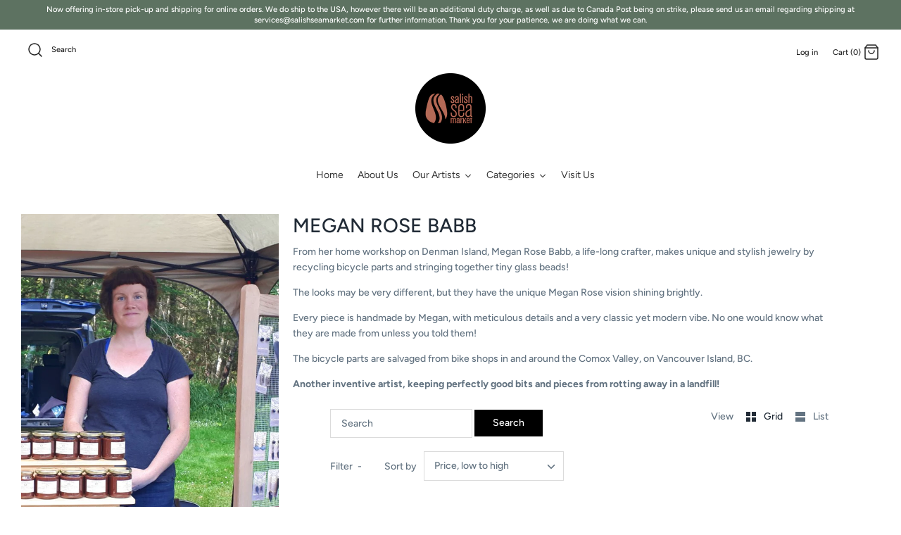

--- FILE ---
content_type: text/html; charset=utf-8
request_url: https://salishseamarket.com/collections/megan-rose-babb
body_size: 31026
content:
<!DOCTYPE html>
<html class="no-js" lang="en">
<head>
  <!-- Symmetry 4.10.0 -->
  <meta charset="UTF-8">
  <meta http-equiv="X-UA-Compatible" content="IE=edge">
  <meta name="viewport" content="width=device-width,initial-scale=1.0" />
  <meta name="theme-color" content="#000000">
  
  <meta name="facebook-domain-verification" content="hkmlt3ovdyqof1vg7sop9zm2xe8cwd" />
  
  <!--<link rel="stylesheet" type="text/css" href="./assets/slick.css"/>
  // Add the new slick-theme.css if you want the default styling
  <link rel="stylesheet" type="text/css" href="./assets/slick-theme.css"/>-->
  <link href="//salishseamarket.com/cdn/shop/t/5/assets/slick.css?v=11914324889175602261600794691" rel="stylesheet" type="text/css" media="all" />
  <link href="//salishseamarket.com/cdn/shop/t/5/assets/slick-theme.css?v=8393835693750663301593731155" rel="stylesheet" type="text/css" media="all" />

  
  
  <link rel="shortcut icon" href="//salishseamarket.com/cdn/shop/files/favicon_b4b6e692-f676-4882-855b-9b618b321f69.png?v=1638300263" type="image/png" />
  

  <title>
    Megan Rose Babb &ndash; Salish Sea Market (Bowser)
  </title>
  
  <meta name="description" content="From her home workshop on Denman Island, Megan Rose Babb, a life-long crafter, makes unique and stylish jewelry by recycling bicycle parts and stringing together tiny glass beads! The looks may be very different, but they have the unique Megan Rose vision shining brightly. Every piece is handmade by Megan, with meticul" />
  
  <link rel="canonical" href="https://salishseamarket.com/collections/megan-rose-babb" />

  




<meta property="og:site_name" content="Salish Sea Market (Bowser)">
<meta property="og:url" content="https://salishseamarket.com/collections/megan-rose-babb">
<meta property="og:title" content="Megan Rose Babb">
<meta property="og:type" content="product.group">
<meta property="og:description" content="From her home workshop on Denman Island, Megan Rose Babb, a life-long crafter, makes unique and stylish jewelry by recycling bicycle parts and stringing together tiny glass beads! The looks may be very different, but they have the unique Megan Rose vision shining brightly. Every piece is handmade by Megan, with meticul">

<meta property="og:image" content="http://salishseamarket.com/cdn/shop/collections/Megan_photo_1200x1200.jpg?v=1617052688">
<meta property="og:image:secure_url" content="https://salishseamarket.com/cdn/shop/collections/Megan_photo_1200x1200.jpg?v=1617052688">


<meta name="twitter:card" content="summary_large_image">
<meta name="twitter:title" content="Megan Rose Babb">
<meta name="twitter:description" content="From her home workshop on Denman Island, Megan Rose Babb, a life-long crafter, makes unique and stylish jewelry by recycling bicycle parts and stringing together tiny glass beads! The looks may be very different, but they have the unique Megan Rose vision shining brightly. Every piece is handmade by Megan, with meticul">


  <link href="//salishseamarket.com/cdn/shop/t/5/assets/styles.css?v=164305598140215112371759259619" rel="stylesheet" type="text/css" media="all" />

  <script src="https://code.jquery.com/jquery-3.3.1.min.js" type="text/javascript"></script>
  <script>
    window.theme = window.theme || {};
    theme.jQuery = jQuery;
    theme.money_format = "${{amount}}";
    theme.strings = {
      previous: "Previous",
      next: "Next",
      addressError: "Error looking up that address",
      addressNoResults: "No results for that address",
      addressQueryLimit: "You have exceeded the Google API usage limit. Consider upgrading to a \u003ca href=\"https:\/\/developers.google.com\/maps\/premium\/usage-limits\"\u003ePremium Plan\u003c\/a\u003e.",
      authError: "There was a problem authenticating your Google Maps API Key.",
      icon_labels_left: "Left",
      icon_labels_right: "Right",
      icon_labels_down: "Down",
      icon_labels_close: "Close",
      cart_terms_confirmation: "You must agree to the terms and conditions before continuing.",
      products_listing_from: "From",
      layout_live_search_see_all: "See all results",
      products_product_add_to_cart: "Add to Cart",
      products_variant_no_stock: "Out of stock",
      products_variant_non_existent: "Unavailable",
      products_product_unit_price_separator: " \/ ",
      general_navigation_menu_toggle_aria_label: "Toggle menu",
      products_added_notification_title: "Just added",
      products_added_notification_item: "Item",
      products_added_notification_unit_price: "Item price",
      products_added_notification_quantity: "Qty",
      products_added_notification_total_price: "Total price",
      products_added_notification_shipping_note: "Excl. shipping",
      products_added_notification_keep_shopping: "Keep Shopping",
      products_added_notification_cart: "Cart",
      products_product_adding_to_cart: "Adding...",
      products_product_added_to_cart: "Thank you!",
      products_added_notification_subtotal: "Subtotal"
    };
    theme.routes = {
      search_url: '/search',
      cart_url: '/cart',
      cart_add_url: '/cart/add',
      cart_change_url: '/cart/change'
    };
    theme.settings = {
      cart_type: "drawer",
      prod_thumb_detail_show: false,
      show_size_chart: false
    };
    document.documentElement.className = document.documentElement.className.replace('no-js', '');
  </script>

  <script>window.performance && window.performance.mark && window.performance.mark('shopify.content_for_header.start');</script><meta name="google-site-verification" content="O5tX_FzN1Xdg6TxDsYNWUJzZgxqyvdDmIGtgyyXy7AY">
<meta id="shopify-digital-wallet" name="shopify-digital-wallet" content="/39865450654/digital_wallets/dialog">
<link rel="alternate" type="application/atom+xml" title="Feed" href="/collections/megan-rose-babb.atom" />
<link rel="alternate" type="application/json+oembed" href="https://salishseamarket.com/collections/megan-rose-babb.oembed">
<script async="async" src="/checkouts/internal/preloads.js?locale=en-CA"></script>
<script id="shopify-features" type="application/json">{"accessToken":"b75bb3a3c5b326282dbd470fea6e4e45","betas":["rich-media-storefront-analytics"],"domain":"salishseamarket.com","predictiveSearch":true,"shopId":39865450654,"locale":"en"}</script>
<script>var Shopify = Shopify || {};
Shopify.shop = "salishseamarketbowser.myshopify.com";
Shopify.locale = "en";
Shopify.currency = {"active":"CAD","rate":"1.0"};
Shopify.country = "CA";
Shopify.theme = {"name":"Symmetry","id":101251350686,"schema_name":"Symmetry","schema_version":"4.10.0","theme_store_id":568,"role":"main"};
Shopify.theme.handle = "null";
Shopify.theme.style = {"id":null,"handle":null};
Shopify.cdnHost = "salishseamarket.com/cdn";
Shopify.routes = Shopify.routes || {};
Shopify.routes.root = "/";</script>
<script type="module">!function(o){(o.Shopify=o.Shopify||{}).modules=!0}(window);</script>
<script>!function(o){function n(){var o=[];function n(){o.push(Array.prototype.slice.apply(arguments))}return n.q=o,n}var t=o.Shopify=o.Shopify||{};t.loadFeatures=n(),t.autoloadFeatures=n()}(window);</script>
<script id="shop-js-analytics" type="application/json">{"pageType":"collection"}</script>
<script defer="defer" async type="module" src="//salishseamarket.com/cdn/shopifycloud/shop-js/modules/v2/client.init-shop-cart-sync_IZsNAliE.en.esm.js"></script>
<script defer="defer" async type="module" src="//salishseamarket.com/cdn/shopifycloud/shop-js/modules/v2/chunk.common_0OUaOowp.esm.js"></script>
<script type="module">
  await import("//salishseamarket.com/cdn/shopifycloud/shop-js/modules/v2/client.init-shop-cart-sync_IZsNAliE.en.esm.js");
await import("//salishseamarket.com/cdn/shopifycloud/shop-js/modules/v2/chunk.common_0OUaOowp.esm.js");

  window.Shopify.SignInWithShop?.initShopCartSync?.({"fedCMEnabled":true,"windoidEnabled":true});

</script>
<script>(function() {
  var isLoaded = false;
  function asyncLoad() {
    if (isLoaded) return;
    isLoaded = true;
    var urls = ["https:\/\/cdn.nfcube.com\/instafeed-2225c1c2e6ce514daeed92b2a72caf59.js?shop=salishseamarketbowser.myshopify.com","https:\/\/candycart.ds-cdn.com\/static\/main.js?shop=salishseamarketbowser.myshopify.com"];
    for (var i = 0; i < urls.length; i++) {
      var s = document.createElement('script');
      s.type = 'text/javascript';
      s.async = true;
      s.src = urls[i];
      var x = document.getElementsByTagName('script')[0];
      x.parentNode.insertBefore(s, x);
    }
  };
  if(window.attachEvent) {
    window.attachEvent('onload', asyncLoad);
  } else {
    window.addEventListener('load', asyncLoad, false);
  }
})();</script>
<script id="__st">var __st={"a":39865450654,"offset":-28800,"reqid":"a51a0acc-51d8-4c1f-b4b4-d88fc1ccbd2c-1768451026","pageurl":"salishseamarket.com\/collections\/megan-rose-babb","u":"0ff96da33e5c","p":"collection","rtyp":"collection","rid":263300153522};</script>
<script>window.ShopifyPaypalV4VisibilityTracking = true;</script>
<script id="captcha-bootstrap">!function(){'use strict';const t='contact',e='account',n='new_comment',o=[[t,t],['blogs',n],['comments',n],[t,'customer']],c=[[e,'customer_login'],[e,'guest_login'],[e,'recover_customer_password'],[e,'create_customer']],r=t=>t.map((([t,e])=>`form[action*='/${t}']:not([data-nocaptcha='true']) input[name='form_type'][value='${e}']`)).join(','),a=t=>()=>t?[...document.querySelectorAll(t)].map((t=>t.form)):[];function s(){const t=[...o],e=r(t);return a(e)}const i='password',u='form_key',d=['recaptcha-v3-token','g-recaptcha-response','h-captcha-response',i],f=()=>{try{return window.sessionStorage}catch{return}},m='__shopify_v',_=t=>t.elements[u];function p(t,e,n=!1){try{const o=window.sessionStorage,c=JSON.parse(o.getItem(e)),{data:r}=function(t){const{data:e,action:n}=t;return t[m]||n?{data:e,action:n}:{data:t,action:n}}(c);for(const[e,n]of Object.entries(r))t.elements[e]&&(t.elements[e].value=n);n&&o.removeItem(e)}catch(o){console.error('form repopulation failed',{error:o})}}const l='form_type',E='cptcha';function T(t){t.dataset[E]=!0}const w=window,h=w.document,L='Shopify',v='ce_forms',y='captcha';let A=!1;((t,e)=>{const n=(g='f06e6c50-85a8-45c8-87d0-21a2b65856fe',I='https://cdn.shopify.com/shopifycloud/storefront-forms-hcaptcha/ce_storefront_forms_captcha_hcaptcha.v1.5.2.iife.js',D={infoText:'Protected by hCaptcha',privacyText:'Privacy',termsText:'Terms'},(t,e,n)=>{const o=w[L][v],c=o.bindForm;if(c)return c(t,g,e,D).then(n);var r;o.q.push([[t,g,e,D],n]),r=I,A||(h.body.append(Object.assign(h.createElement('script'),{id:'captcha-provider',async:!0,src:r})),A=!0)});var g,I,D;w[L]=w[L]||{},w[L][v]=w[L][v]||{},w[L][v].q=[],w[L][y]=w[L][y]||{},w[L][y].protect=function(t,e){n(t,void 0,e),T(t)},Object.freeze(w[L][y]),function(t,e,n,w,h,L){const[v,y,A,g]=function(t,e,n){const i=e?o:[],u=t?c:[],d=[...i,...u],f=r(d),m=r(i),_=r(d.filter((([t,e])=>n.includes(e))));return[a(f),a(m),a(_),s()]}(w,h,L),I=t=>{const e=t.target;return e instanceof HTMLFormElement?e:e&&e.form},D=t=>v().includes(t);t.addEventListener('submit',(t=>{const e=I(t);if(!e)return;const n=D(e)&&!e.dataset.hcaptchaBound&&!e.dataset.recaptchaBound,o=_(e),c=g().includes(e)&&(!o||!o.value);(n||c)&&t.preventDefault(),c&&!n&&(function(t){try{if(!f())return;!function(t){const e=f();if(!e)return;const n=_(t);if(!n)return;const o=n.value;o&&e.removeItem(o)}(t);const e=Array.from(Array(32),(()=>Math.random().toString(36)[2])).join('');!function(t,e){_(t)||t.append(Object.assign(document.createElement('input'),{type:'hidden',name:u})),t.elements[u].value=e}(t,e),function(t,e){const n=f();if(!n)return;const o=[...t.querySelectorAll(`input[type='${i}']`)].map((({name:t})=>t)),c=[...d,...o],r={};for(const[a,s]of new FormData(t).entries())c.includes(a)||(r[a]=s);n.setItem(e,JSON.stringify({[m]:1,action:t.action,data:r}))}(t,e)}catch(e){console.error('failed to persist form',e)}}(e),e.submit())}));const S=(t,e)=>{t&&!t.dataset[E]&&(n(t,e.some((e=>e===t))),T(t))};for(const o of['focusin','change'])t.addEventListener(o,(t=>{const e=I(t);D(e)&&S(e,y())}));const B=e.get('form_key'),M=e.get(l),P=B&&M;t.addEventListener('DOMContentLoaded',(()=>{const t=y();if(P)for(const e of t)e.elements[l].value===M&&p(e,B);[...new Set([...A(),...v().filter((t=>'true'===t.dataset.shopifyCaptcha))])].forEach((e=>S(e,t)))}))}(h,new URLSearchParams(w.location.search),n,t,e,['guest_login'])})(!0,!0)}();</script>
<script integrity="sha256-4kQ18oKyAcykRKYeNunJcIwy7WH5gtpwJnB7kiuLZ1E=" data-source-attribution="shopify.loadfeatures" defer="defer" src="//salishseamarket.com/cdn/shopifycloud/storefront/assets/storefront/load_feature-a0a9edcb.js" crossorigin="anonymous"></script>
<script data-source-attribution="shopify.dynamic_checkout.dynamic.init">var Shopify=Shopify||{};Shopify.PaymentButton=Shopify.PaymentButton||{isStorefrontPortableWallets:!0,init:function(){window.Shopify.PaymentButton.init=function(){};var t=document.createElement("script");t.src="https://salishseamarket.com/cdn/shopifycloud/portable-wallets/latest/portable-wallets.en.js",t.type="module",document.head.appendChild(t)}};
</script>
<script data-source-attribution="shopify.dynamic_checkout.buyer_consent">
  function portableWalletsHideBuyerConsent(e){var t=document.getElementById("shopify-buyer-consent"),n=document.getElementById("shopify-subscription-policy-button");t&&n&&(t.classList.add("hidden"),t.setAttribute("aria-hidden","true"),n.removeEventListener("click",e))}function portableWalletsShowBuyerConsent(e){var t=document.getElementById("shopify-buyer-consent"),n=document.getElementById("shopify-subscription-policy-button");t&&n&&(t.classList.remove("hidden"),t.removeAttribute("aria-hidden"),n.addEventListener("click",e))}window.Shopify?.PaymentButton&&(window.Shopify.PaymentButton.hideBuyerConsent=portableWalletsHideBuyerConsent,window.Shopify.PaymentButton.showBuyerConsent=portableWalletsShowBuyerConsent);
</script>
<script data-source-attribution="shopify.dynamic_checkout.cart.bootstrap">document.addEventListener("DOMContentLoaded",(function(){function t(){return document.querySelector("shopify-accelerated-checkout-cart, shopify-accelerated-checkout")}if(t())Shopify.PaymentButton.init();else{new MutationObserver((function(e,n){t()&&(Shopify.PaymentButton.init(),n.disconnect())})).observe(document.body,{childList:!0,subtree:!0})}}));
</script>

<script>window.performance && window.performance.mark && window.performance.mark('shopify.content_for_header.end');</script>
  







<link href="https://monorail-edge.shopifysvc.com" rel="dns-prefetch">
<script>(function(){if ("sendBeacon" in navigator && "performance" in window) {try {var session_token_from_headers = performance.getEntriesByType('navigation')[0].serverTiming.find(x => x.name == '_s').description;} catch {var session_token_from_headers = undefined;}var session_cookie_matches = document.cookie.match(/_shopify_s=([^;]*)/);var session_token_from_cookie = session_cookie_matches && session_cookie_matches.length === 2 ? session_cookie_matches[1] : "";var session_token = session_token_from_headers || session_token_from_cookie || "";function handle_abandonment_event(e) {var entries = performance.getEntries().filter(function(entry) {return /monorail-edge.shopifysvc.com/.test(entry.name);});if (!window.abandonment_tracked && entries.length === 0) {window.abandonment_tracked = true;var currentMs = Date.now();var navigation_start = performance.timing.navigationStart;var payload = {shop_id: 39865450654,url: window.location.href,navigation_start,duration: currentMs - navigation_start,session_token,page_type: "collection"};window.navigator.sendBeacon("https://monorail-edge.shopifysvc.com/v1/produce", JSON.stringify({schema_id: "online_store_buyer_site_abandonment/1.1",payload: payload,metadata: {event_created_at_ms: currentMs,event_sent_at_ms: currentMs}}));}}window.addEventListener('pagehide', handle_abandonment_event);}}());</script>
<script id="web-pixels-manager-setup">(function e(e,d,r,n,o){if(void 0===o&&(o={}),!Boolean(null===(a=null===(i=window.Shopify)||void 0===i?void 0:i.analytics)||void 0===a?void 0:a.replayQueue)){var i,a;window.Shopify=window.Shopify||{};var t=window.Shopify;t.analytics=t.analytics||{};var s=t.analytics;s.replayQueue=[],s.publish=function(e,d,r){return s.replayQueue.push([e,d,r]),!0};try{self.performance.mark("wpm:start")}catch(e){}var l=function(){var e={modern:/Edge?\/(1{2}[4-9]|1[2-9]\d|[2-9]\d{2}|\d{4,})\.\d+(\.\d+|)|Firefox\/(1{2}[4-9]|1[2-9]\d|[2-9]\d{2}|\d{4,})\.\d+(\.\d+|)|Chrom(ium|e)\/(9{2}|\d{3,})\.\d+(\.\d+|)|(Maci|X1{2}).+ Version\/(15\.\d+|(1[6-9]|[2-9]\d|\d{3,})\.\d+)([,.]\d+|)( \(\w+\)|)( Mobile\/\w+|) Safari\/|Chrome.+OPR\/(9{2}|\d{3,})\.\d+\.\d+|(CPU[ +]OS|iPhone[ +]OS|CPU[ +]iPhone|CPU IPhone OS|CPU iPad OS)[ +]+(15[._]\d+|(1[6-9]|[2-9]\d|\d{3,})[._]\d+)([._]\d+|)|Android:?[ /-](13[3-9]|1[4-9]\d|[2-9]\d{2}|\d{4,})(\.\d+|)(\.\d+|)|Android.+Firefox\/(13[5-9]|1[4-9]\d|[2-9]\d{2}|\d{4,})\.\d+(\.\d+|)|Android.+Chrom(ium|e)\/(13[3-9]|1[4-9]\d|[2-9]\d{2}|\d{4,})\.\d+(\.\d+|)|SamsungBrowser\/([2-9]\d|\d{3,})\.\d+/,legacy:/Edge?\/(1[6-9]|[2-9]\d|\d{3,})\.\d+(\.\d+|)|Firefox\/(5[4-9]|[6-9]\d|\d{3,})\.\d+(\.\d+|)|Chrom(ium|e)\/(5[1-9]|[6-9]\d|\d{3,})\.\d+(\.\d+|)([\d.]+$|.*Safari\/(?![\d.]+ Edge\/[\d.]+$))|(Maci|X1{2}).+ Version\/(10\.\d+|(1[1-9]|[2-9]\d|\d{3,})\.\d+)([,.]\d+|)( \(\w+\)|)( Mobile\/\w+|) Safari\/|Chrome.+OPR\/(3[89]|[4-9]\d|\d{3,})\.\d+\.\d+|(CPU[ +]OS|iPhone[ +]OS|CPU[ +]iPhone|CPU IPhone OS|CPU iPad OS)[ +]+(10[._]\d+|(1[1-9]|[2-9]\d|\d{3,})[._]\d+)([._]\d+|)|Android:?[ /-](13[3-9]|1[4-9]\d|[2-9]\d{2}|\d{4,})(\.\d+|)(\.\d+|)|Mobile Safari.+OPR\/([89]\d|\d{3,})\.\d+\.\d+|Android.+Firefox\/(13[5-9]|1[4-9]\d|[2-9]\d{2}|\d{4,})\.\d+(\.\d+|)|Android.+Chrom(ium|e)\/(13[3-9]|1[4-9]\d|[2-9]\d{2}|\d{4,})\.\d+(\.\d+|)|Android.+(UC? ?Browser|UCWEB|U3)[ /]?(15\.([5-9]|\d{2,})|(1[6-9]|[2-9]\d|\d{3,})\.\d+)\.\d+|SamsungBrowser\/(5\.\d+|([6-9]|\d{2,})\.\d+)|Android.+MQ{2}Browser\/(14(\.(9|\d{2,})|)|(1[5-9]|[2-9]\d|\d{3,})(\.\d+|))(\.\d+|)|K[Aa][Ii]OS\/(3\.\d+|([4-9]|\d{2,})\.\d+)(\.\d+|)/},d=e.modern,r=e.legacy,n=navigator.userAgent;return n.match(d)?"modern":n.match(r)?"legacy":"unknown"}(),u="modern"===l?"modern":"legacy",c=(null!=n?n:{modern:"",legacy:""})[u],f=function(e){return[e.baseUrl,"/wpm","/b",e.hashVersion,"modern"===e.buildTarget?"m":"l",".js"].join("")}({baseUrl:d,hashVersion:r,buildTarget:u}),m=function(e){var d=e.version,r=e.bundleTarget,n=e.surface,o=e.pageUrl,i=e.monorailEndpoint;return{emit:function(e){var a=e.status,t=e.errorMsg,s=(new Date).getTime(),l=JSON.stringify({metadata:{event_sent_at_ms:s},events:[{schema_id:"web_pixels_manager_load/3.1",payload:{version:d,bundle_target:r,page_url:o,status:a,surface:n,error_msg:t},metadata:{event_created_at_ms:s}}]});if(!i)return console&&console.warn&&console.warn("[Web Pixels Manager] No Monorail endpoint provided, skipping logging."),!1;try{return self.navigator.sendBeacon.bind(self.navigator)(i,l)}catch(e){}var u=new XMLHttpRequest;try{return u.open("POST",i,!0),u.setRequestHeader("Content-Type","text/plain"),u.send(l),!0}catch(e){return console&&console.warn&&console.warn("[Web Pixels Manager] Got an unhandled error while logging to Monorail."),!1}}}}({version:r,bundleTarget:l,surface:e.surface,pageUrl:self.location.href,monorailEndpoint:e.monorailEndpoint});try{o.browserTarget=l,function(e){var d=e.src,r=e.async,n=void 0===r||r,o=e.onload,i=e.onerror,a=e.sri,t=e.scriptDataAttributes,s=void 0===t?{}:t,l=document.createElement("script"),u=document.querySelector("head"),c=document.querySelector("body");if(l.async=n,l.src=d,a&&(l.integrity=a,l.crossOrigin="anonymous"),s)for(var f in s)if(Object.prototype.hasOwnProperty.call(s,f))try{l.dataset[f]=s[f]}catch(e){}if(o&&l.addEventListener("load",o),i&&l.addEventListener("error",i),u)u.appendChild(l);else{if(!c)throw new Error("Did not find a head or body element to append the script");c.appendChild(l)}}({src:f,async:!0,onload:function(){if(!function(){var e,d;return Boolean(null===(d=null===(e=window.Shopify)||void 0===e?void 0:e.analytics)||void 0===d?void 0:d.initialized)}()){var d=window.webPixelsManager.init(e)||void 0;if(d){var r=window.Shopify.analytics;r.replayQueue.forEach((function(e){var r=e[0],n=e[1],o=e[2];d.publishCustomEvent(r,n,o)})),r.replayQueue=[],r.publish=d.publishCustomEvent,r.visitor=d.visitor,r.initialized=!0}}},onerror:function(){return m.emit({status:"failed",errorMsg:"".concat(f," has failed to load")})},sri:function(e){var d=/^sha384-[A-Za-z0-9+/=]+$/;return"string"==typeof e&&d.test(e)}(c)?c:"",scriptDataAttributes:o}),m.emit({status:"loading"})}catch(e){m.emit({status:"failed",errorMsg:(null==e?void 0:e.message)||"Unknown error"})}}})({shopId: 39865450654,storefrontBaseUrl: "https://salishseamarket.com",extensionsBaseUrl: "https://extensions.shopifycdn.com/cdn/shopifycloud/web-pixels-manager",monorailEndpoint: "https://monorail-edge.shopifysvc.com/unstable/produce_batch",surface: "storefront-renderer",enabledBetaFlags: ["2dca8a86"],webPixelsConfigList: [{"id":"466583803","configuration":"{\"config\":\"{\\\"pixel_id\\\":\\\"G-R6XFPE8148\\\",\\\"target_country\\\":\\\"CA\\\",\\\"gtag_events\\\":[{\\\"type\\\":\\\"begin_checkout\\\",\\\"action_label\\\":\\\"G-R6XFPE8148\\\"},{\\\"type\\\":\\\"search\\\",\\\"action_label\\\":\\\"G-R6XFPE8148\\\"},{\\\"type\\\":\\\"view_item\\\",\\\"action_label\\\":[\\\"G-R6XFPE8148\\\",\\\"MC-S0E2Z6E53B\\\"]},{\\\"type\\\":\\\"purchase\\\",\\\"action_label\\\":[\\\"G-R6XFPE8148\\\",\\\"MC-S0E2Z6E53B\\\"]},{\\\"type\\\":\\\"page_view\\\",\\\"action_label\\\":[\\\"G-R6XFPE8148\\\",\\\"MC-S0E2Z6E53B\\\"]},{\\\"type\\\":\\\"add_payment_info\\\",\\\"action_label\\\":\\\"G-R6XFPE8148\\\"},{\\\"type\\\":\\\"add_to_cart\\\",\\\"action_label\\\":\\\"G-R6XFPE8148\\\"}],\\\"enable_monitoring_mode\\\":false}\"}","eventPayloadVersion":"v1","runtimeContext":"OPEN","scriptVersion":"b2a88bafab3e21179ed38636efcd8a93","type":"APP","apiClientId":1780363,"privacyPurposes":[],"dataSharingAdjustments":{"protectedCustomerApprovalScopes":["read_customer_address","read_customer_email","read_customer_name","read_customer_personal_data","read_customer_phone"]}},{"id":"136773883","configuration":"{\"pixel_id\":\"3670384496386305\",\"pixel_type\":\"facebook_pixel\",\"metaapp_system_user_token\":\"-\"}","eventPayloadVersion":"v1","runtimeContext":"OPEN","scriptVersion":"ca16bc87fe92b6042fbaa3acc2fbdaa6","type":"APP","apiClientId":2329312,"privacyPurposes":["ANALYTICS","MARKETING","SALE_OF_DATA"],"dataSharingAdjustments":{"protectedCustomerApprovalScopes":["read_customer_address","read_customer_email","read_customer_name","read_customer_personal_data","read_customer_phone"]}},{"id":"shopify-app-pixel","configuration":"{}","eventPayloadVersion":"v1","runtimeContext":"STRICT","scriptVersion":"0450","apiClientId":"shopify-pixel","type":"APP","privacyPurposes":["ANALYTICS","MARKETING"]},{"id":"shopify-custom-pixel","eventPayloadVersion":"v1","runtimeContext":"LAX","scriptVersion":"0450","apiClientId":"shopify-pixel","type":"CUSTOM","privacyPurposes":["ANALYTICS","MARKETING"]}],isMerchantRequest: false,initData: {"shop":{"name":"Salish Sea Market (Bowser)","paymentSettings":{"currencyCode":"CAD"},"myshopifyDomain":"salishseamarketbowser.myshopify.com","countryCode":"CA","storefrontUrl":"https:\/\/salishseamarket.com"},"customer":null,"cart":null,"checkout":null,"productVariants":[],"purchasingCompany":null},},"https://salishseamarket.com/cdn","7cecd0b6w90c54c6cpe92089d5m57a67346",{"modern":"","legacy":""},{"shopId":"39865450654","storefrontBaseUrl":"https:\/\/salishseamarket.com","extensionBaseUrl":"https:\/\/extensions.shopifycdn.com\/cdn\/shopifycloud\/web-pixels-manager","surface":"storefront-renderer","enabledBetaFlags":"[\"2dca8a86\"]","isMerchantRequest":"false","hashVersion":"7cecd0b6w90c54c6cpe92089d5m57a67346","publish":"custom","events":"[[\"page_viewed\",{}],[\"collection_viewed\",{\"collection\":{\"id\":\"263300153522\",\"title\":\"Megan Rose Babb\",\"productVariants\":[{\"price\":{\"amount\":39.0,\"currencyCode\":\"CAD\"},\"product\":{\"title\":\"Earrings -  Mountain\",\"vendor\":\"Megan Rose Babb\",\"id\":\"7039383273650\",\"untranslatedTitle\":\"Earrings -  Mountain\",\"url\":\"\/products\/earrings-gold-mountain\",\"type\":\"Wearable Art \u0026 Fibre\"},\"id\":\"46144673186043\",\"image\":{\"src\":\"\/\/salishseamarket.com\/cdn\/shop\/products\/MBE04.jpg?v=1632809220\"},\"sku\":\"MBEMT\",\"title\":\"Blue Mountain on Blue\",\"untranslatedTitle\":\"Blue Mountain on Blue\"},{\"price\":{\"amount\":10.0,\"currencyCode\":\"CAD\"},\"product\":{\"title\":\"Beeswax Candle - Hedgehog\",\"vendor\":\"Megan Rose Babb\",\"id\":\"8043450138875\",\"untranslatedTitle\":\"Beeswax Candle - Hedgehog\",\"url\":\"\/products\/beeswax-candle-hedgehog\",\"type\":\"Body \u0026 Soul\"},\"id\":\"44322792767739\",\"image\":{\"src\":\"\/\/salishseamarket.com\/cdn\/shop\/products\/MBCHG.jpg?v=1676525424\"},\"sku\":\"MBCHH\",\"title\":\"Default Title\",\"untranslatedTitle\":\"Default Title\"},{\"price\":{\"amount\":9.0,\"currencyCode\":\"CAD\"},\"product\":{\"title\":\"Beeswax Candle - Mushroom\",\"vendor\":\"Megan Rose Babb\",\"id\":\"7442039472379\",\"untranslatedTitle\":\"Beeswax Candle - Mushroom\",\"url\":\"\/products\/beeswax-candle-mushroom\",\"type\":\"Body \u0026 Soul\"},\"id\":\"46743900225787\",\"image\":{\"src\":\"\/\/salishseamarket.com\/cdn\/shop\/products\/candle-toadstools-group.jpg?v=1637007245\"},\"sku\":\"MBCMY\",\"title\":\"Yellow\",\"untranslatedTitle\":\"Yellow\"},{\"price\":{\"amount\":36.0,\"currencyCode\":\"CAD\"},\"product\":{\"title\":\"Earrings - Triangle Threader\",\"vendor\":\"Megan Rose Babb\",\"id\":\"7039373476018\",\"untranslatedTitle\":\"Earrings - Triangle Threader\",\"url\":\"\/products\/earrings-triangle-threaders\",\"type\":\"Wearable Art \u0026 Fibre\"},\"id\":\"44322795290875\",\"image\":{\"src\":\"\/\/salishseamarket.com\/cdn\/shop\/files\/MBETH.jpg?v=1728239811\"},\"sku\":\"MBETH\",\"title\":\"Green\",\"untranslatedTitle\":\"Green\"},{\"price\":{\"amount\":12.0,\"currencyCode\":\"CAD\"},\"product\":{\"title\":\"Beeswax Candle - Taper Pair 10\\\"\",\"vendor\":\"Megan Rose Babb\",\"id\":\"7442042323195\",\"untranslatedTitle\":\"Beeswax Candle - Taper Pair 10\\\"\",\"url\":\"\/products\/beeswax-candle-taper-pair-10\",\"type\":\"Body \u0026 Soul\"},\"id\":\"46992973005051\",\"image\":{\"src\":\"\/\/salishseamarket.com\/cdn\/shop\/products\/megan-babb-candle-large.jpg?v=1637007883\"},\"sku\":\"MBCT10\",\"title\":\"Yellow\",\"untranslatedTitle\":\"Yellow\"},{\"price\":{\"amount\":10.0,\"currencyCode\":\"CAD\"},\"product\":{\"title\":\"Beeswax Candle -  Flowers\",\"vendor\":\"Megan Rose Babb\",\"id\":\"9052743008507\",\"untranslatedTitle\":\"Beeswax Candle -  Flowers\",\"url\":\"\/products\/beeswax-candle-flowers\",\"type\":\"Candles\"},\"id\":\"47309722681595\",\"image\":{\"src\":\"\/\/salishseamarket.com\/cdn\/shop\/files\/candle-flower-3-single.jpg?v=1751585352\"},\"sku\":\"MBFR\",\"title\":\"Rose\",\"untranslatedTitle\":\"Rose\"},{\"price\":{\"amount\":10.0,\"currencyCode\":\"CAD\"},\"product\":{\"title\":\"Beeswax - Moon Snail\",\"vendor\":\"Megan Rose Babb\",\"id\":\"8888088658171\",\"untranslatedTitle\":\"Beeswax - Moon Snail\",\"url\":\"\/products\/moon-snail\",\"type\":\"Body \u0026 Soul\"},\"id\":\"46743864967419\",\"image\":{\"src\":\"\/\/salishseamarket.com\/cdn\/shop\/files\/moonsnail.jpg?v=1732828640\"},\"sku\":\"MBMSR\",\"title\":\"Red\",\"untranslatedTitle\":\"Red\"},{\"price\":{\"amount\":16.0,\"currencyCode\":\"CAD\"},\"product\":{\"title\":\"Beeswax Candle - Votive (3pk)\",\"vendor\":\"Megan Rose Babb\",\"id\":\"7442037178619\",\"untranslatedTitle\":\"Beeswax Candle - Votive (3pk)\",\"url\":\"\/products\/beeswax-candle-votive\",\"type\":\"Body \u0026 Soul\"},\"id\":\"42119707623675\",\"image\":{\"src\":\"\/\/salishseamarket.com\/cdn\/shop\/products\/candle-votive-solo.jpg?v=1637007594\"},\"sku\":\"MBCVT\",\"title\":\"Default Title\",\"untranslatedTitle\":\"Default Title\"},{\"price\":{\"amount\":55.0,\"currencyCode\":\"CAD\"},\"product\":{\"title\":\"Earrings : Glass Beads w\/ Hoops\",\"vendor\":\"Megan Rose Babb\",\"id\":\"8677846581499\",\"untranslatedTitle\":\"Earrings : Glass Beads w\/ Hoops\",\"url\":\"\/products\/glass-beads-earrings-blue-fringe\",\"type\":\"Earrings\"},\"id\":\"46519907877115\",\"image\":{\"src\":\"\/\/salishseamarket.com\/cdn\/shop\/files\/MBENF_c7720d71-6211-4f88-ab18-369dc14ac295.jpg?v=1728242480\"},\"sku\":\"MBEH\",\"title\":\"Dark Blue \u0026 Gold\",\"untranslatedTitle\":\"Dark Blue \u0026 Gold\"},{\"price\":{\"amount\":36.0,\"currencyCode\":\"CAD\"},\"product\":{\"title\":\"Beeswax Candle - Acorn\",\"vendor\":\"Megan Rose Babb\",\"id\":\"8178464129275\",\"untranslatedTitle\":\"Beeswax Candle - Acorn\",\"url\":\"\/products\/copy-of-beeswax-candle-beehive\",\"type\":\"Body \u0026 Soul\"},\"id\":\"46519959126267\",\"image\":{\"src\":\"\/\/salishseamarket.com\/cdn\/shop\/files\/MBLA.jpg?v=1728242082\"},\"sku\":\"MBCLA\",\"title\":\"Large Acorn\",\"untranslatedTitle\":\"Large Acorn\"}]}}]]"});</script><script>
  window.ShopifyAnalytics = window.ShopifyAnalytics || {};
  window.ShopifyAnalytics.meta = window.ShopifyAnalytics.meta || {};
  window.ShopifyAnalytics.meta.currency = 'CAD';
  var meta = {"products":[{"id":7039383273650,"gid":"gid:\/\/shopify\/Product\/7039383273650","vendor":"Megan Rose Babb","type":"Wearable Art \u0026 Fibre","handle":"earrings-gold-mountain","variants":[{"id":46144673186043,"price":3900,"name":"Earrings -  Mountain - Blue Mountain on Blue","public_title":"Blue Mountain on Blue","sku":"MBEMT"},{"id":46144727122171,"price":3900,"name":"Earrings -  Mountain - Blue Mountain on Yellow","public_title":"Blue Mountain on Yellow","sku":"MBEMT"},{"id":44824034246907,"price":3900,"name":"Earrings -  Mountain - Blue Mountain on White","public_title":"Blue Mountain on White","sku":"MBEMT"},{"id":44824034476283,"price":3900,"name":"Earrings -  Mountain - Coral Mountain on Pink","public_title":"Coral Mountain on Pink","sku":"MBEMT"},{"id":45014087303419,"price":3900,"name":"Earrings -  Mountain - Copper Mountain on Cinnamon","public_title":"Copper Mountain on Cinnamon","sku":"MBEMT"},{"id":44824035229947,"price":3900,"name":"Earrings -  Mountain - Dark Green Mountain on Lime Green","public_title":"Dark Green Mountain on Lime Green","sku":"MBEMT"},{"id":41023725994162,"price":3900,"name":"Earrings -  Mountain - Gold Mountain on Blue","public_title":"Gold Mountain on Blue","sku":"MBEMT"},{"id":46519892639995,"price":3900,"name":"Earrings -  Mountain - Gold Mountain on Green","public_title":"Gold Mountain on Green","sku":"MBEMT"},{"id":44824036114683,"price":3900,"name":"Earrings -  Mountain - Gold Mountain on Navy","public_title":"Gold Mountain on Navy","sku":"MBEMT"},{"id":41023725961394,"price":3900,"name":"Earrings -  Mountain - Gold Mountain on White","public_title":"Gold Mountain on White","sku":"MBEMT"},{"id":44322800861435,"price":3900,"name":"Earrings -  Mountain - Grey Mountain on White","public_title":"Grey Mountain on White","sku":"MBEMT"},{"id":47309074202875,"price":3900,"name":"Earrings -  Mountain - Hot Pink Mountain with vibrant Blue","public_title":"Hot Pink Mountain with vibrant Blue","sku":"MBEMT"},{"id":44824033526011,"price":3900,"name":"Earrings -  Mountain - Pink Mountain on White","public_title":"Pink Mountain on White","sku":"MBEMT"},{"id":45324959973627,"price":3900,"name":"Earrings -  Mountain - Purple Mountain on Purple","public_title":"Purple Mountain on Purple","sku":"MBEMT"},{"id":46144730890491,"price":3900,"name":"Earrings -  Mountain - Red Mountain on Orange","public_title":"Red Mountain on Orange","sku":"MBEMT"},{"id":44322800730363,"price":3900,"name":"Earrings -  Mountain - Turquoise Mountain on White","public_title":"Turquoise Mountain on White","sku":"MBEMT"},{"id":45324967739643,"price":3900,"name":"Earrings -  Mountain - Turquoise Mountain on Turquoise","public_title":"Turquoise Mountain on Turquoise","sku":"MBEMT"},{"id":46962235539707,"price":3900,"name":"Earrings -  Mountain - Yellow (Highlighter) Mountain on Green","public_title":"Yellow (Highlighter) Mountain on Green","sku":"MBEMT"}],"remote":false},{"id":8043450138875,"gid":"gid:\/\/shopify\/Product\/8043450138875","vendor":"Megan Rose Babb","type":"Body \u0026 Soul","handle":"beeswax-candle-hedgehog","variants":[{"id":44322792767739,"price":1000,"name":"Beeswax Candle - Hedgehog","public_title":null,"sku":"MBCHH"}],"remote":false},{"id":7442039472379,"gid":"gid:\/\/shopify\/Product\/7442039472379","vendor":"Megan Rose Babb","type":"Body \u0026 Soul","handle":"beeswax-candle-mushroom","variants":[{"id":46743900225787,"price":900,"name":"Beeswax Candle - Mushroom - Yellow","public_title":"Yellow","sku":"MBCMY"},{"id":46743900258555,"price":900,"name":"Beeswax Candle - Mushroom - Red","public_title":"Red","sku":"MBCMSR"},{"id":46743900291323,"price":900,"name":"Beeswax Candle - Mushroom - Burgundy","public_title":"Burgundy","sku":"MBCMSB"}],"remote":false},{"id":7039373476018,"gid":"gid:\/\/shopify\/Product\/7039373476018","vendor":"Megan Rose Babb","type":"Wearable Art \u0026 Fibre","handle":"earrings-triangle-threaders","variants":[{"id":44322795290875,"price":3600,"name":"Earrings - Triangle Threader - Green","public_title":"Green","sku":"MBETH"},{"id":44322796077307,"price":3600,"name":"Earrings - Triangle Threader - Red","public_title":"Red","sku":"MBETH"},{"id":44322796142843,"price":3600,"name":"Earrings - Triangle Threader - White","public_title":"White","sku":"MBETH"},{"id":44824030019835,"price":3600,"name":"Earrings - Triangle Threader - Yellow","public_title":"Yellow","sku":"MBETH"},{"id":45095333331195,"price":3600,"name":"Earrings - Triangle Threader - Dark Blue","public_title":"Dark Blue","sku":"MBETH"},{"id":44824031166715,"price":3600,"name":"Earrings - Triangle Threader - Pale Blue","public_title":"Pale Blue","sku":"MBETH2"},{"id":45014114664699,"price":3600,"name":"Earrings - Triangle Threader - Clear Glass","public_title":"Clear Glass","sku":"MBETH"},{"id":45014115025147,"price":3600,"name":"Earrings - Triangle Threader - Purple","public_title":"Purple","sku":"MBETH"},{"id":45014115549435,"price":3600,"name":"Earrings - Triangle Threader - Salmon Berry","public_title":"Salmon Berry","sku":"MBETH"},{"id":46962324013307,"price":3600,"name":"Earrings - Triangle Threader - Mermaid (Metallic Green\/Blue)","public_title":"Mermaid (Metallic Green\/Blue)","sku":"MBETH"},{"id":47308868321531,"price":3600,"name":"Earrings - Triangle Threader - Fuschia","public_title":"Fuschia","sku":"MBETH"},{"id":47308868354299,"price":3600,"name":"Earrings - Triangle Threader - Pale Pink","public_title":"Pale Pink","sku":"MBETH"}],"remote":false},{"id":7442042323195,"gid":"gid:\/\/shopify\/Product\/7442042323195","vendor":"Megan Rose Babb","type":"Body \u0026 Soul","handle":"beeswax-candle-taper-pair-10","variants":[{"id":46992973005051,"price":1200,"name":"Beeswax Candle - Taper Pair 10\" - Yellow","public_title":"Yellow","sku":"MBCT10"},{"id":46992973037819,"price":1100,"name":"Beeswax Candle - Taper Pair 10\" - Red","public_title":"Red","sku":"MBCT10R"},{"id":46992973070587,"price":1100,"name":"Beeswax Candle - Taper Pair 10\" - Burgandy","public_title":"Burgandy","sku":"MBCT10B"}],"remote":false},{"id":9052743008507,"gid":"gid:\/\/shopify\/Product\/9052743008507","vendor":"Megan Rose Babb","type":"Candles","handle":"beeswax-candle-flowers","variants":[{"id":47309722681595,"price":1000,"name":"Beeswax Candle -  Flowers - Rose","public_title":"Rose","sku":"MBFR"},{"id":47309722714363,"price":1000,"name":"Beeswax Candle -  Flowers - Lotus (small)","public_title":"Lotus (small)","sku":"MBFLS"},{"id":47309722747131,"price":1000,"name":"Beeswax Candle -  Flowers - Peony","public_title":"Peony","sku":"MBFP"},{"id":47557581799675,"price":1500,"name":"Beeswax Candle -  Flowers - Lotus (Large)","public_title":"Lotus (Large)","sku":"MBFLL"}],"remote":false},{"id":8888088658171,"gid":"gid:\/\/shopify\/Product\/8888088658171","vendor":"Megan Rose Babb","type":"Body \u0026 Soul","handle":"moon-snail","variants":[{"id":46743864967419,"price":1000,"name":"Beeswax - Moon Snail - Red","public_title":"Red","sku":"MBMSR"},{"id":46743865000187,"price":1000,"name":"Beeswax - Moon Snail - Yellow","public_title":"Yellow","sku":"MBMSY"},{"id":46743865164027,"price":1000,"name":"Beeswax - Moon Snail - Burgundy","public_title":"Burgundy","sku":"MBMSB"}],"remote":false},{"id":7442037178619,"gid":"gid:\/\/shopify\/Product\/7442037178619","vendor":"Megan Rose Babb","type":"Body \u0026 Soul","handle":"beeswax-candle-votive","variants":[{"id":42119707623675,"price":1600,"name":"Beeswax Candle - Votive (3pk)","public_title":null,"sku":"MBCVT"}],"remote":false},{"id":8677846581499,"gid":"gid:\/\/shopify\/Product\/8677846581499","vendor":"Megan Rose Babb","type":"Earrings","handle":"glass-beads-earrings-blue-fringe","variants":[{"id":46519907877115,"price":5500,"name":"Earrings : Glass Beads w\/ Hoops - Dark Blue \u0026 Gold","public_title":"Dark Blue \u0026 Gold","sku":"MBEH"},{"id":46519907909883,"price":5500,"name":"Earrings : Glass Beads w\/ Hoops - Red \u0026 Gold","public_title":"Red \u0026 Gold","sku":"MBEH"},{"id":46743753097467,"price":5500,"name":"Earrings : Glass Beads w\/ Hoops - Green \u0026 Gold","public_title":"Green \u0026 Gold","sku":"MBEH"},{"id":46743753457915,"price":5500,"name":"Earrings : Glass Beads w\/ Hoops - Copper and Cinnamon","public_title":"Copper and Cinnamon","sku":"MBEH"},{"id":46962258313467,"price":5500,"name":"Earrings : Glass Beads w\/ Hoops - Mermaid (Metallic Green \u0026 Blue)","public_title":"Mermaid (Metallic Green \u0026 Blue)","sku":"MBEH"},{"id":47308910035195,"price":5500,"name":"Earrings : Glass Beads w\/ Hoops - Highlighter Yellow","public_title":"Highlighter Yellow","sku":"MBEH"},{"id":47556300603643,"price":5500,"name":"Earrings : Glass Beads w\/ Hoops - Dark Blue","public_title":"Dark Blue","sku":"MBEH"},{"id":47556301586683,"price":5500,"name":"Earrings : Glass Beads w\/ Hoops - Pale Blue","public_title":"Pale Blue","sku":"MBEH"},{"id":47556310008059,"price":5500,"name":"Earrings : Glass Beads w\/ Hoops - Muted Yellow","public_title":"Muted Yellow","sku":"MBEH"}],"remote":false},{"id":8178464129275,"gid":"gid:\/\/shopify\/Product\/8178464129275","vendor":"Megan Rose Babb","type":"Body \u0026 Soul","handle":"copy-of-beeswax-candle-beehive","variants":[{"id":46519959126267,"price":3600,"name":"Beeswax Candle - Acorn - Large Acorn","public_title":"Large Acorn","sku":"MBCLA"},{"id":46519960305915,"price":0,"name":"Beeswax Candle - Acorn - Medium Acorn","public_title":"Medium Acorn","sku":"MBMA"},{"id":46519959159035,"price":1100,"name":"Beeswax Candle - Acorn - Small Acorn","public_title":"Small Acorn","sku":"MBCSA"}],"remote":false}],"page":{"pageType":"collection","resourceType":"collection","resourceId":263300153522,"requestId":"a51a0acc-51d8-4c1f-b4b4-d88fc1ccbd2c-1768451026"}};
  for (var attr in meta) {
    window.ShopifyAnalytics.meta[attr] = meta[attr];
  }
</script>
<script class="analytics">
  (function () {
    var customDocumentWrite = function(content) {
      var jquery = null;

      if (window.jQuery) {
        jquery = window.jQuery;
      } else if (window.Checkout && window.Checkout.$) {
        jquery = window.Checkout.$;
      }

      if (jquery) {
        jquery('body').append(content);
      }
    };

    var hasLoggedConversion = function(token) {
      if (token) {
        return document.cookie.indexOf('loggedConversion=' + token) !== -1;
      }
      return false;
    }

    var setCookieIfConversion = function(token) {
      if (token) {
        var twoMonthsFromNow = new Date(Date.now());
        twoMonthsFromNow.setMonth(twoMonthsFromNow.getMonth() + 2);

        document.cookie = 'loggedConversion=' + token + '; expires=' + twoMonthsFromNow;
      }
    }

    var trekkie = window.ShopifyAnalytics.lib = window.trekkie = window.trekkie || [];
    if (trekkie.integrations) {
      return;
    }
    trekkie.methods = [
      'identify',
      'page',
      'ready',
      'track',
      'trackForm',
      'trackLink'
    ];
    trekkie.factory = function(method) {
      return function() {
        var args = Array.prototype.slice.call(arguments);
        args.unshift(method);
        trekkie.push(args);
        return trekkie;
      };
    };
    for (var i = 0; i < trekkie.methods.length; i++) {
      var key = trekkie.methods[i];
      trekkie[key] = trekkie.factory(key);
    }
    trekkie.load = function(config) {
      trekkie.config = config || {};
      trekkie.config.initialDocumentCookie = document.cookie;
      var first = document.getElementsByTagName('script')[0];
      var script = document.createElement('script');
      script.type = 'text/javascript';
      script.onerror = function(e) {
        var scriptFallback = document.createElement('script');
        scriptFallback.type = 'text/javascript';
        scriptFallback.onerror = function(error) {
                var Monorail = {
      produce: function produce(monorailDomain, schemaId, payload) {
        var currentMs = new Date().getTime();
        var event = {
          schema_id: schemaId,
          payload: payload,
          metadata: {
            event_created_at_ms: currentMs,
            event_sent_at_ms: currentMs
          }
        };
        return Monorail.sendRequest("https://" + monorailDomain + "/v1/produce", JSON.stringify(event));
      },
      sendRequest: function sendRequest(endpointUrl, payload) {
        // Try the sendBeacon API
        if (window && window.navigator && typeof window.navigator.sendBeacon === 'function' && typeof window.Blob === 'function' && !Monorail.isIos12()) {
          var blobData = new window.Blob([payload], {
            type: 'text/plain'
          });

          if (window.navigator.sendBeacon(endpointUrl, blobData)) {
            return true;
          } // sendBeacon was not successful

        } // XHR beacon

        var xhr = new XMLHttpRequest();

        try {
          xhr.open('POST', endpointUrl);
          xhr.setRequestHeader('Content-Type', 'text/plain');
          xhr.send(payload);
        } catch (e) {
          console.log(e);
        }

        return false;
      },
      isIos12: function isIos12() {
        return window.navigator.userAgent.lastIndexOf('iPhone; CPU iPhone OS 12_') !== -1 || window.navigator.userAgent.lastIndexOf('iPad; CPU OS 12_') !== -1;
      }
    };
    Monorail.produce('monorail-edge.shopifysvc.com',
      'trekkie_storefront_load_errors/1.1',
      {shop_id: 39865450654,
      theme_id: 101251350686,
      app_name: "storefront",
      context_url: window.location.href,
      source_url: "//salishseamarket.com/cdn/s/trekkie.storefront.55c6279c31a6628627b2ba1c5ff367020da294e2.min.js"});

        };
        scriptFallback.async = true;
        scriptFallback.src = '//salishseamarket.com/cdn/s/trekkie.storefront.55c6279c31a6628627b2ba1c5ff367020da294e2.min.js';
        first.parentNode.insertBefore(scriptFallback, first);
      };
      script.async = true;
      script.src = '//salishseamarket.com/cdn/s/trekkie.storefront.55c6279c31a6628627b2ba1c5ff367020da294e2.min.js';
      first.parentNode.insertBefore(script, first);
    };
    trekkie.load(
      {"Trekkie":{"appName":"storefront","development":false,"defaultAttributes":{"shopId":39865450654,"isMerchantRequest":null,"themeId":101251350686,"themeCityHash":"13672702432643918518","contentLanguage":"en","currency":"CAD","eventMetadataId":"53311dd9-9c3f-40eb-9893-d656517a75f9"},"isServerSideCookieWritingEnabled":true,"monorailRegion":"shop_domain","enabledBetaFlags":["65f19447"]},"Session Attribution":{},"S2S":{"facebookCapiEnabled":true,"source":"trekkie-storefront-renderer","apiClientId":580111}}
    );

    var loaded = false;
    trekkie.ready(function() {
      if (loaded) return;
      loaded = true;

      window.ShopifyAnalytics.lib = window.trekkie;

      var originalDocumentWrite = document.write;
      document.write = customDocumentWrite;
      try { window.ShopifyAnalytics.merchantGoogleAnalytics.call(this); } catch(error) {};
      document.write = originalDocumentWrite;

      window.ShopifyAnalytics.lib.page(null,{"pageType":"collection","resourceType":"collection","resourceId":263300153522,"requestId":"a51a0acc-51d8-4c1f-b4b4-d88fc1ccbd2c-1768451026","shopifyEmitted":true});

      var match = window.location.pathname.match(/checkouts\/(.+)\/(thank_you|post_purchase)/)
      var token = match? match[1]: undefined;
      if (!hasLoggedConversion(token)) {
        setCookieIfConversion(token);
        window.ShopifyAnalytics.lib.track("Viewed Product Category",{"currency":"CAD","category":"Collection: megan-rose-babb","collectionName":"megan-rose-babb","collectionId":263300153522,"nonInteraction":true},undefined,undefined,{"shopifyEmitted":true});
      }
    });


        var eventsListenerScript = document.createElement('script');
        eventsListenerScript.async = true;
        eventsListenerScript.src = "//salishseamarket.com/cdn/shopifycloud/storefront/assets/shop_events_listener-3da45d37.js";
        document.getElementsByTagName('head')[0].appendChild(eventsListenerScript);

})();</script>
<script
  defer
  src="https://salishseamarket.com/cdn/shopifycloud/perf-kit/shopify-perf-kit-3.0.3.min.js"
  data-application="storefront-renderer"
  data-shop-id="39865450654"
  data-render-region="gcp-us-central1"
  data-page-type="collection"
  data-theme-instance-id="101251350686"
  data-theme-name="Symmetry"
  data-theme-version="4.10.0"
  data-monorail-region="shop_domain"
  data-resource-timing-sampling-rate="10"
  data-shs="true"
  data-shs-beacon="true"
  data-shs-export-with-fetch="true"
  data-shs-logs-sample-rate="1"
  data-shs-beacon-endpoint="https://salishseamarket.com/api/collect"
></script>
</head>

<body class="template-collection">

  
  <a class="skip-link visually-hidden" href="#content">Skip to content</a>

  <div id="shopify-section-header" class="shopify-section"><style type="text/css">
  .logo img {
    width: 100px;
  }

  #mobile-header .logo img {
    width: 100px;
  }
</style>



<div data-section-type="header">
  
  
    <style type="text/css">
      .announcement {
        background: #5d7261;
        color: #ffffff;
      }
    </style>
    <div class="announcement">
      <a href="/pages/visit-us">
      <div class="announcement__inner">
        Now offering in-store pick-up and shipping for online orders. We do ship to the USA, however there will be an additional duty charge, as well as due to Canada Post being on strike, please send us an email regarding shipping at services@salishseamarket.com for further information. Thank you for your patience, we are doing what we can.
      </div>
      </a>
    </div>
  
  

  <div id="pageheader">

    

    <div id="mobile-header" class="cf">
      <button class="notabutton mobile-nav-toggle" aria-label="Toggle menu" aria-controls="main-nav">
        <svg xmlns="http://www.w3.org/2000/svg" width="24" height="24" viewBox="0 0 24 24" fill="none" stroke="currentColor" stroke-width="1" stroke-linecap="round" stroke-linejoin="round" class="feather feather-menu"><line x1="3" y1="12" x2="21" y2="12"></line><line x1="3" y1="6" x2="21" y2="6"></line><line x1="3" y1="18" x2="21" y2="18"></line></svg>
      </button>
      
    <div class="logo">
      <a href="/" title="Salish Sea Market (Bowser)">
        
        
        <img src="//salishseamarket.com/cdn/shop/files/salish-sea-market-logo_200x.png?v=1613717840" alt="" />
        
      </a>
    </div><!-- /#logo -->
    
      <a href="/cart" class="cart-count">
        <span class="beside-svg">(0)</span>
        <svg xmlns="http://www.w3.org/2000/svg" width="24" height="24" viewBox="0 0 24 24" fill="none" stroke="currentColor" stroke-width="1.5" stroke-linecap="round" stroke-linejoin="round" class="feather feather-shopping-bag"><title>Cart</title><path d="M6 2L3 6v14a2 2 0 0 0 2 2h14a2 2 0 0 0 2-2V6l-3-4z"></path><line x1="3" y1="6" x2="21" y2="6"></line><path d="M16 10a4 4 0 0 1-8 0"></path></svg>
      </a>
    </div>

    <div class="logo-area logo-pos-below cf">

      

      <div class="util-area">
        <div class="search-box elegant-input"
            data-live-search="true"
            data-live-search-price="false"
            data-live-search-vendor="false">
          <form class="search-form" action="/search" method="get" autocomplete="off">
            <svg xmlns="http://www.w3.org/2000/svg" class="feather feather-search" width="24" height="24" viewBox="0 0 24 24" fill="none" stroke="#000000" stroke-width="1.5" stroke-linecap="round" stroke-linejoin="round"><title>Search</title><circle cx="11" cy="11" r="8"></circle><line x1="21" y1="21" x2="16.65" y2="16.65"></line></svg>
            <label class="search-box-label" for="header-search">Search</label>
            <input type="text" id="header-search" name="q" autocomplete="off" />
            <button class="button" type="submit" aria-label="Submit"><span class="button__icon"><svg xmlns="http://www.w3.org/2000/svg" width="24" height="24" viewBox="0 0 24 24" fill="none" stroke="currentColor" stroke-width="2" stroke-linecap="round" stroke-linejoin="round" class="feather feather-chevron-right"><title>Right</title><polyline points="9 18 15 12 9 6"></polyline></svg></span></button>
            <input type="hidden" name="type" value="product,article,page" />
            <input type="hidden" name="options[prefix]" value="last" />
          </form>

          
        </div>

        <div class="utils">
          
            
              <div class="account-links-inline">
                <div class="login"><a href="https://shopify.com/39865450654/account?locale=en&region_country=CA">Log in</a></div>
              </div>
            
          

          
            <div class="header-disclosures">
              <form method="post" action="/localization" id="localization_form_header" accept-charset="UTF-8" class="selectors-form" enctype="multipart/form-data"><input type="hidden" name="form_type" value="localization" /><input type="hidden" name="utf8" value="✓" /><input type="hidden" name="_method" value="put" /><input type="hidden" name="return_to" value="/collections/megan-rose-babb" /></form>
            </div>
          

          <div class="cart-summary">
            <a href="/cart" class="cart-count ">
              <span class="cart-count__text">Cart (0)</span>
              
                <svg xmlns="http://www.w3.org/2000/svg" width="24" height="24" viewBox="0 0 24 24" fill="none" stroke="currentColor" stroke-width="1.5" stroke-linecap="round" stroke-linejoin="round" class="feather feather-shopping-bag"><title>Cart</title><path d="M6 2L3 6v14a2 2 0 0 0 2 2h14a2 2 0 0 0 2-2V6l-3-4z"></path><line x1="3" y1="6" x2="21" y2="6"></line><path d="M16 10a4 4 0 0 1-8 0"></path></svg>
              
            </a>
          </div>
        </div><!-- /.utils -->
      </div><!-- /.util-area -->

      <div class="container">
    <div class="logo">
      <a href="/" title="Salish Sea Market (Bowser)">
        
        
        <img src="//salishseamarket.com/cdn/shop/files/salish-sea-market-logo_200x.png?v=1613717840" alt="" />
        
      </a>
    </div><!-- /#logo -->
    </div>

    </div><!-- /.logo-area -->
  </div><!-- /#pageheader -->

  
  <div id="main-nav" class="">
    <div class="mobile-features">
      <form class="mobile-search" action="/search" method="get">
        <i></i>
        <input type="text" name="q" placeholder="Search" aria-label="Search" />
        <button type="submit" class="notabutton"><svg xmlns="http://www.w3.org/2000/svg" class="feather feather-search" width="24" height="24" viewBox="0 0 24 24" fill="none" stroke="#000000" stroke-width="1.5" stroke-linecap="round" stroke-linejoin="round"><title>Search</title><circle cx="11" cy="11" r="8"></circle><line x1="21" y1="21" x2="16.65" y2="16.65"></line></svg></button>
        <input type="hidden" name="type" value="product,article,page" />
        <input type="hidden" name="options[prefix]" value="last" />
        <input type="hidden" name="options[unavailable_products]" value="last" />
      </form>
    </div>
    <div class="nav-row multi-level-nav reveal-on-hover" role="navigation" aria-label="Primary navigation">
      <div class="tier-1">
        <ul>
          
          <li class="">
            <a href="/" >
              Home
              
            </a>

            
          </li>
          
          <li class="">
            <a href="/pages/about-us" >
              About Us
              
            </a>

            
          </li>
          
          <li class=" contains-children">
            <a href="/collections" class="has-children" aria-haspopup="true">
              Our Artists
              
              <span class="exp"><span>+</span><svg xmlns="http://www.w3.org/2000/svg" width="24" height="24" viewBox="0 0 24 24" fill="none" stroke="currentColor" stroke-width="2" stroke-linecap="round" stroke-linejoin="round" class="feather feather-chevron-down"><title>Toggle menu</title><polyline points="6 9 12 15 18 9"></polyline></svg></span>
              
            </a>

            
            <ul >
              
              <li class="">
                <a href="/collections" class="" >
                  Artist Name
                  
                </a>

                
              </li>
              
            </ul>
            
          </li>
          
          <li class="">
            <a href="#" >
              Marketplace
              
            </a>

            
          </li>
          
          <li class="">
            <a href="#" >
              Visit Us
              
            </a>

            
          </li>
          
          <li class="">
            <a href="/collections" >
              All Collections
              
            </a>

            
          </li>
          
        </ul>

        


        
        <ul class="account-links">
          
            
            <li class="login"><a href="https://shopify.com/39865450654/account?locale=en&region_country=CA">Log in</a></li>
          
        </ul>
        
      </div>
    </div>

    
      <div class="mobile-header-localization">
        <form method="post" action="/localization" id="localization_form_header-mobile" accept-charset="UTF-8" class="selectors-form" enctype="multipart/form-data"><input type="hidden" name="form_type" value="localization" /><input type="hidden" name="utf8" value="✓" /><input type="hidden" name="_method" value="put" /><input type="hidden" name="return_to" value="/collections/megan-rose-babb" /></form>
      </div>
    
  </div><!-- /#main-nav -->


  

  <div id="store-messages" class="messages-0">
    <div class="container cf">
      
    </div>
  </div><!-- /#store-messages -->

  

  
</div>





</div>

  <main id="content" role="main">
    <div class="container cf">

      

<div id="shopify-section-collection-template" class="shopify-section"><div data-section-type="collection-template">



<div class="container artist-base-container">

  <div class="page-header cf">
    
    
    
    <div class="collection-container artist-collection-container">
    
      <div class="collection-image">
        <img src="//salishseamarket.com/cdn/shop/collections/Megan_photo.jpg?v=1617052688" alt="Megan Rose Babb"/>
      </div>

      <div class="collection-content">
      
      <h1 class="majortitle">Megan Rose Babb</h1>
      

      
      <div class="user-content lightly-spaced-row">
        <p data-mce-fragment="1">From her home workshop on Denman Island, Megan Rose Babb, a life-long crafter, makes unique and stylish jewelry by recycling bicycle parts and stringing together tiny glass beads!</p>
<p data-mce-fragment="1">The looks may be very different, but they have the unique Megan Rose vision shining brightly.</p>
<p data-mce-fragment="1">Every piece is handmade by Megan, with meticulous details and a very classic yet modern vibe. No one would know what they are made from unless you told them!</p>
<p data-mce-fragment="1">The bicycle parts are salvaged from bike shops in and around the Comox Valley, on Vancouver Island, BC. </p>
<p data-mce-fragment="1"><strong data-mce-fragment="1">Another inventive artist, keeping perfectly good bits and pieces from rotting away in a landfill!</strong></p>
      </div>
      

      
      </div>
    </div>

    
<div class="filters">
      
      <form class="search collection-page-search" action="/search">
    	<input type="text" placeholder="Search" name="q" value=""  />
    	<input type="submit" value="Search" />
	  </form>
      
      
      <a href="#" class="tags" data-toggle-target=".tags.nav-row.cat-normal">Filter <span class="state">+</span></a>
      

      

      

      
      <span class="sort tags">
        <label for="sort-by">Sort by</label>
        <span class="styled-select styled-select--inline">
          
          
          
          <select id="sort-by">
            <option value="price-ascending" >Price, low to high</option>
            <option value="price-descending" >Price, high to low</option>
            <option value="title-ascending" >Alphabetically, A-Z</option>
            <option value="title-descending" >Alphabetically, Z-A</option>
            <option value="created-ascending" >Date, old to new</option>
            <option value="created-descending" >Date, new to old</option>
            
            
          </select>
        </span>
      </span>
      
      
    </div><!-- /.filters -->

    <div class="social-area desktop-only">
      
        <span class="view-as">
          <span class="view-as-label">View</span>
          <a id="view-as-tiles" class="active" href="#">Grid <div class="fluff1"></div><div class="fluff2"></div><div class="fluff3"></div><div class="fluff4"></div></a>
          <a id="view-as-stream"  href="#">List <div class="fluff1"></div><div class="fluff2"></div></a>
        </span>
      
    </div>
  </div><!-- /.page-header -->
</div><!-- /.container -->

<div class="multi-tag-row">
  
  <div class="tags nav-row cat-normal hidden">
    <ul>
      <li data-tag="megan-rose-babb"><a href="/collections/megan-rose-babb/megan-rose-babb" title="Narrow selection to products matching tag Megan Rose Babb">Megan Rose Babb</a></li>
    </ul>
  </div>
  

  

  
</div><!-- /.multi-tag-row -->


    

    <div class="collection-listing cf">
      <div class="product-list product-list--per-row-4 product-list--image-shape-square">
        
          <div data-product-id="7039383273650" class="product-block detail-mode-permanent">
  <div class="block-inner">
    <div class="block-inner-inner">
      
        <div class="image-cont with-secondary-image ">
          <a class="product-link" href="/collections/megan-rose-babb/products/earrings-gold-mountain">
            <div class="image-label-wrap">
              <div class="primary-image">
                <style>
  .rimage-wrapper .rimage__image.fade-in {
    opacity: 1 !important;
  }
</style>

<div class="rimage-outer-wrapper" style="max-width: 1500px">
  
  <div class="rimage-wrapper lazyload--placeholder" style="padding-top:99.93333333333332%">
    
<img class="rimage__image lazyload fade-in "
      src="//salishseamarket.com/cdn/shop/products/MBE04_2000x.jpg?v=1632809220"
      srcset="//salishseamarket.com/cdn/shop/products/MBE04_2000x.jpg?v=1632809220"
      data-widths="[180, 220, 300, 360, 460, 540, 720, 900, 1080, 1296, 1512, 1728, 2048]"
      data-aspectratio="1.0006671114076051"
      data-sizes="auto"
      alt=""
      >

    <noscript><img class="rimage__image" src="//salishseamarket.com/cdn/shop/products/MBE04_1024x1024.jpg?v=1632809220" alt="">
    </noscript>
  </div>
</div>
              </div>
              
                <div class="secondary-image lazyload rimage-background"
                  data-bgset="//salishseamarket.com/cdn/shop/products/MBE05_180x.jpg?v=1632809264 180w 180h,
  //salishseamarket.com/cdn/shop/products/MBE05_360x.jpg?v=1632809264 360w 360h,
  //salishseamarket.com/cdn/shop/products/MBE05_540x.jpg?v=1632809264 540w 540h,
  //salishseamarket.com/cdn/shop/products/MBE05_720x.jpg?v=1632809264 720w 720h,
  //salishseamarket.com/cdn/shop/products/MBE05_900x.jpg?v=1632809264 900w 900h,
  //salishseamarket.com/cdn/shop/products/MBE05_1080x.jpg?v=1632809264 1080w 1080h,
  //salishseamarket.com/cdn/shop/products/MBE05_1296x.jpg?v=1632809264 1296w 1296h,
  
  
  
  
  
  
  
  
  
  
  
  //salishseamarket.com/cdn/shop/products/MBE05.jpg?v=1632809264 1500w 1500h"
                  data-sizes="auto"
                  data-parent-fit="contain"></div>
              
              
            </div>
          </a>
        </div>
      

      <div class="product-info">
        <div class="inner">
          <div class="innerer">
            <a class="product-link" href="/collections/megan-rose-babb/products/earrings-gold-mountain">
              
              <div class="vendor">Megan Rose Babb</div>
              
              <div class="title">Earrings -  Mountain</div>
              <div class="dash">-</div>

              <span class="price">
                
                <span class="theme-money ">$39.00</span>
              </span>
              


              <span class="shopify-product-reviews-badge" data-id="7039383273650"></span>
            </a>
          </div>
        </div>
      </div>

      <div class="product-block-buttons">
        <div class="lightly-spaced-row">
          <a class="button altcolour" href="/collections/megan-rose-babb/products/earrings-gold-mountain">Full details</a>
        </div>
        
      </div>
    </div>
  </div></div>

        
          <div data-product-id="8043450138875" class="product-block detail-mode-permanent">
  <div class="block-inner">
    <div class="block-inner-inner">
      
        <div class="image-cont ">
          <a class="product-link" href="/collections/megan-rose-babb/products/beeswax-candle-hedgehog">
            <div class="image-label-wrap">
              <div class="primary-image">
                <style>
  .rimage-wrapper .rimage__image.fade-in {
    opacity: 1 !important;
  }
</style>

<div class="rimage-outer-wrapper" style="max-width: 1500px">
  
  <div class="rimage-wrapper lazyload--placeholder" style="padding-top:100.0%">
    
<img class="rimage__image lazyload fade-in "
      src="//salishseamarket.com/cdn/shop/products/MBCHG_2000x.jpg?v=1676525424"
      srcset="//salishseamarket.com/cdn/shop/products/MBCHG_2000x.jpg?v=1676525424"
      data-widths="[180, 220, 300, 360, 460, 540, 720, 900, 1080, 1296, 1512, 1728, 2048]"
      data-aspectratio="1.0"
      data-sizes="auto"
      alt=""
      >

    <noscript><img class="rimage__image" src="//salishseamarket.com/cdn/shop/products/MBCHG_1024x1024.jpg?v=1676525424" alt="">
    </noscript>
  </div>
</div>
              </div>
              
              
            </div>
          </a>
        </div>
      

      <div class="product-info">
        <div class="inner">
          <div class="innerer">
            <a class="product-link" href="/collections/megan-rose-babb/products/beeswax-candle-hedgehog">
              
              <div class="vendor">Megan Rose Babb</div>
              
              <div class="title">Beeswax Candle - Hedgehog</div>
              <div class="dash">-</div>

              <span class="price">
                
                <span class="theme-money ">$10.00</span>
              </span>
              


              <span class="shopify-product-reviews-badge" data-id="8043450138875"></span>
            </a>
          </div>
        </div>
      </div>

      <div class="product-block-buttons">
        <div class="lightly-spaced-row">
          <a class="button altcolour" href="/collections/megan-rose-babb/products/beeswax-candle-hedgehog">Full details</a>
        </div>
        
      </div>
    </div>
  </div></div>

        
          <div data-product-id="7442039472379" class="product-block detail-mode-permanent">
  <div class="block-inner">
    <div class="block-inner-inner">
      
        <div class="image-cont with-secondary-image same-aspect-ratio">
          <a class="product-link" href="/collections/megan-rose-babb/products/beeswax-candle-mushroom">
            <div class="image-label-wrap">
              <div class="primary-image">
                <style>
  .rimage-wrapper .rimage__image.fade-in {
    opacity: 1 !important;
  }
</style>

<div class="rimage-outer-wrapper" style="max-width: 1500px">
  
  <div class="rimage-wrapper lazyload--placeholder" style="padding-top:100.0%">
    
<img class="rimage__image lazyload fade-in "
      src="//salishseamarket.com/cdn/shop/products/candle-toadstools-group_2000x.jpg?v=1637007245"
      srcset="//salishseamarket.com/cdn/shop/products/candle-toadstools-group_2000x.jpg?v=1637007245"
      data-widths="[180, 220, 300, 360, 460, 540, 720, 900, 1080, 1296, 1512, 1728, 2048]"
      data-aspectratio="1.0"
      data-sizes="auto"
      alt=""
      >

    <noscript><img class="rimage__image" src="//salishseamarket.com/cdn/shop/products/candle-toadstools-group_1024x1024.jpg?v=1637007245" alt="">
    </noscript>
  </div>
</div>
              </div>
              
                <div class="secondary-image lazyload rimage-background"
                  data-bgset="//salishseamarket.com/cdn/shop/products/candle-toadstools-single_180x.jpg?v=1637007245 180w 180h,
  //salishseamarket.com/cdn/shop/products/candle-toadstools-single_360x.jpg?v=1637007245 360w 360h,
  //salishseamarket.com/cdn/shop/products/candle-toadstools-single_540x.jpg?v=1637007245 540w 540h,
  //salishseamarket.com/cdn/shop/products/candle-toadstools-single_720x.jpg?v=1637007245 720w 720h,
  //salishseamarket.com/cdn/shop/products/candle-toadstools-single_900x.jpg?v=1637007245 900w 900h,
  //salishseamarket.com/cdn/shop/products/candle-toadstools-single_1080x.jpg?v=1637007245 1080w 1080h,
  //salishseamarket.com/cdn/shop/products/candle-toadstools-single_1296x.jpg?v=1637007245 1296w 1296h,
  
  
  
  
  
  
  
  
  
  
  
  //salishseamarket.com/cdn/shop/products/candle-toadstools-single.jpg?v=1637007245 1500w 1500h"
                  data-sizes="auto"
                  data-parent-fit="contain"></div>
              
              
            </div>
          </a>
        </div>
      

      <div class="product-info">
        <div class="inner">
          <div class="innerer">
            <a class="product-link" href="/collections/megan-rose-babb/products/beeswax-candle-mushroom">
              
              <div class="vendor">Megan Rose Babb</div>
              
              <div class="title">Beeswax Candle - Mushroom</div>
              <div class="dash">-</div>

              <span class="price">
                
                <span class="theme-money ">$9.00</span>
              </span>
              


              <span class="shopify-product-reviews-badge" data-id="7442039472379"></span>
            </a>
          </div>
        </div>
      </div>

      <div class="product-block-buttons">
        <div class="lightly-spaced-row">
          <a class="button altcolour" href="/collections/megan-rose-babb/products/beeswax-candle-mushroom">Full details</a>
        </div>
        
      </div>
    </div>
  </div></div>

        
          <div data-product-id="7039373476018" class="product-block detail-mode-permanent">
  <div class="block-inner">
    <div class="block-inner-inner">
      
        <div class="image-cont with-secondary-image same-aspect-ratio">
          <a class="product-link" href="/collections/megan-rose-babb/products/earrings-triangle-threaders">
            <div class="image-label-wrap">
              <div class="primary-image">
                <style>
  .rimage-wrapper .rimage__image.fade-in {
    opacity: 1 !important;
  }
</style>

<div class="rimage-outer-wrapper" style="max-width: 1500px">
  
  <div class="rimage-wrapper lazyload--placeholder" style="padding-top:100.0%">
    
<img class="rimage__image lazyload fade-in "
      src="//salishseamarket.com/cdn/shop/products/MBETH-green_2000x.jpg?v=1676525948"
      srcset="//salishseamarket.com/cdn/shop/products/MBETH-green_2000x.jpg?v=1676525948"
      data-widths="[180, 220, 300, 360, 460, 540, 720, 900, 1080, 1296, 1512, 1728, 2048]"
      data-aspectratio="1.0"
      data-sizes="auto"
      alt=""
      >

    <noscript><img class="rimage__image" src="//salishseamarket.com/cdn/shop/products/MBETH-green_1024x1024.jpg?v=1676525948" alt="">
    </noscript>
  </div>
</div>
              </div>
              
                <div class="secondary-image lazyload rimage-background"
                  data-bgset="//salishseamarket.com/cdn/shop/products/MBE06_180x.jpg?v=1676525948 180w 180h,
  //salishseamarket.com/cdn/shop/products/MBE06_360x.jpg?v=1676525948 360w 360h,
  //salishseamarket.com/cdn/shop/products/MBE06_540x.jpg?v=1676525948 540w 540h,
  //salishseamarket.com/cdn/shop/products/MBE06_720x.jpg?v=1676525948 720w 720h,
  //salishseamarket.com/cdn/shop/products/MBE06_900x.jpg?v=1676525948 900w 900h,
  //salishseamarket.com/cdn/shop/products/MBE06_1080x.jpg?v=1676525948 1080w 1080h,
  //salishseamarket.com/cdn/shop/products/MBE06_1296x.jpg?v=1676525948 1296w 1296h,
  
  
  
  
  
  
  
  
  
  
  
  //salishseamarket.com/cdn/shop/products/MBE06.jpg?v=1676525948 1500w 1500h"
                  data-sizes="auto"
                  data-parent-fit="contain"></div>
              
              
            </div>
          </a>
        </div>
      

      <div class="product-info">
        <div class="inner">
          <div class="innerer">
            <a class="product-link" href="/collections/megan-rose-babb/products/earrings-triangle-threaders">
              
              <div class="vendor">Megan Rose Babb</div>
              
              <div class="title">Earrings - Triangle Threader</div>
              <div class="dash">-</div>

              <span class="price">
                
                <span class="theme-money ">$36.00</span>
              </span>
              


              <span class="shopify-product-reviews-badge" data-id="7039373476018"></span>
            </a>
          </div>
        </div>
      </div>

      <div class="product-block-buttons">
        <div class="lightly-spaced-row">
          <a class="button altcolour" href="/collections/megan-rose-babb/products/earrings-triangle-threaders">Full details</a>
        </div>
        
      </div>
    </div>
  </div></div>

        
          <div data-product-id="7442042323195" class="product-block detail-mode-permanent">
  <div class="block-inner">
    <div class="block-inner-inner">
      
        <div class="image-cont with-secondary-image same-aspect-ratio">
          <a class="product-link" href="/collections/megan-rose-babb/products/beeswax-candle-taper-pair-10">
            <div class="image-label-wrap">
              <div class="primary-image">
                <style>
  .rimage-wrapper .rimage__image.fade-in {
    opacity: 1 !important;
  }
</style>

<div class="rimage-outer-wrapper" style="max-width: 1500px">
  
  <div class="rimage-wrapper lazyload--placeholder" style="padding-top:100.0%">
    
<img class="rimage__image lazyload fade-in "
      src="//salishseamarket.com/cdn/shop/products/megan-babb-candle-large_2000x.jpg?v=1637007883"
      srcset="//salishseamarket.com/cdn/shop/products/megan-babb-candle-large_2000x.jpg?v=1637007883"
      data-widths="[180, 220, 300, 360, 460, 540, 720, 900, 1080, 1296, 1512, 1728, 2048]"
      data-aspectratio="1.0"
      data-sizes="auto"
      alt=""
      >

    <noscript><img class="rimage__image" src="//salishseamarket.com/cdn/shop/products/megan-babb-candle-large_1024x1024.jpg?v=1637007883" alt="">
    </noscript>
  </div>
</div>
              </div>
              
                <div class="secondary-image lazyload rimage-background"
                  data-bgset="//salishseamarket.com/cdn/shop/products/megan-babb-candle-large-another-shot_180x.jpg?v=1637007883 180w 180h,
  //salishseamarket.com/cdn/shop/products/megan-babb-candle-large-another-shot_360x.jpg?v=1637007883 360w 360h,
  //salishseamarket.com/cdn/shop/products/megan-babb-candle-large-another-shot_540x.jpg?v=1637007883 540w 540h,
  //salishseamarket.com/cdn/shop/products/megan-babb-candle-large-another-shot_720x.jpg?v=1637007883 720w 720h,
  //salishseamarket.com/cdn/shop/products/megan-babb-candle-large-another-shot_900x.jpg?v=1637007883 900w 900h,
  //salishseamarket.com/cdn/shop/products/megan-babb-candle-large-another-shot_1080x.jpg?v=1637007883 1080w 1080h,
  //salishseamarket.com/cdn/shop/products/megan-babb-candle-large-another-shot_1296x.jpg?v=1637007883 1296w 1296h,
  
  
  
  
  
  
  
  
  
  
  
  //salishseamarket.com/cdn/shop/products/megan-babb-candle-large-another-shot.jpg?v=1637007883 1500w 1500h"
                  data-sizes="auto"
                  data-parent-fit="contain"></div>
              
              <span class="productlabel soldout"><span>Sold Out</span></span>
            </div>
          </a>
        </div>
      

      <div class="product-info">
        <div class="inner">
          <div class="innerer">
            <a class="product-link" href="/collections/megan-rose-babb/products/beeswax-candle-taper-pair-10">
              
              <div class="vendor">Megan Rose Babb</div>
              
              <div class="title">Beeswax Candle - Taper Pair 10"</div>
              <div class="dash">-</div>

              <span class="price">
                
                <span class="from">From</span>
                
                <span class="theme-money ">$11.00</span>
              </span>
              


              <span class="shopify-product-reviews-badge" data-id="7442042323195"></span>
            </a>
          </div>
        </div>
      </div>

      <div class="product-block-buttons">
        <div class="lightly-spaced-row">
          <a class="button altcolour" href="/collections/megan-rose-babb/products/beeswax-candle-taper-pair-10">Full details</a>
        </div>
        
      </div>
    </div>
  </div></div>

        
          <div data-product-id="9052743008507" class="product-block detail-mode-permanent">
  <div class="block-inner">
    <div class="block-inner-inner">
      
        <div class="image-cont with-secondary-image same-aspect-ratio">
          <a class="product-link" href="/collections/megan-rose-babb/products/beeswax-candle-flowers">
            <div class="image-label-wrap">
              <div class="primary-image">
                <style>
  .rimage-wrapper .rimage__image.fade-in {
    opacity: 1 !important;
  }
</style>

<div class="rimage-outer-wrapper" style="max-width: 1500px">
  
  <div class="rimage-wrapper lazyload--placeholder" style="padding-top:100.0%">
    
<img class="rimage__image lazyload fade-in "
      src="//salishseamarket.com/cdn/shop/files/candle-flower-3-single_2000x.jpg?v=1751585352"
      srcset="//salishseamarket.com/cdn/shop/files/candle-flower-3-single_2000x.jpg?v=1751585352"
      data-widths="[180, 220, 300, 360, 460, 540, 720, 900, 1080, 1296, 1512, 1728, 2048]"
      data-aspectratio="1.0"
      data-sizes="auto"
      alt=""
      >

    <noscript><img class="rimage__image" src="//salishseamarket.com/cdn/shop/files/candle-flower-3-single_1024x1024.jpg?v=1751585352" alt="">
    </noscript>
  </div>
</div>
              </div>
              
                <div class="secondary-image lazyload rimage-background"
                  data-bgset="//salishseamarket.com/cdn/shop/files/candle-flower-2-group_180x.jpg?v=1751585366 180w 180h,
  //salishseamarket.com/cdn/shop/files/candle-flower-2-group_360x.jpg?v=1751585366 360w 360h,
  //salishseamarket.com/cdn/shop/files/candle-flower-2-group_540x.jpg?v=1751585366 540w 540h,
  //salishseamarket.com/cdn/shop/files/candle-flower-2-group_720x.jpg?v=1751585366 720w 720h,
  //salishseamarket.com/cdn/shop/files/candle-flower-2-group_900x.jpg?v=1751585366 900w 900h,
  //salishseamarket.com/cdn/shop/files/candle-flower-2-group_1080x.jpg?v=1751585366 1080w 1080h,
  //salishseamarket.com/cdn/shop/files/candle-flower-2-group_1296x.jpg?v=1751585366 1296w 1296h,
  
  
  
  
  
  
  
  
  
  
  
  //salishseamarket.com/cdn/shop/files/candle-flower-2-group.jpg?v=1751585366 1500w 1500h"
                  data-sizes="auto"
                  data-parent-fit="contain"></div>
              
              
            </div>
          </a>
        </div>
      

      <div class="product-info">
        <div class="inner">
          <div class="innerer">
            <a class="product-link" href="/collections/megan-rose-babb/products/beeswax-candle-flowers">
              
              <div class="vendor">Megan Rose Babb</div>
              
              <div class="title">Beeswax Candle -  Flowers</div>
              <div class="dash">-</div>

              <span class="price">
                
                <span class="from">From</span>
                
                <span class="theme-money ">$10.00</span>
              </span>
              


              <span class="shopify-product-reviews-badge" data-id="9052743008507"></span>
            </a>
          </div>
        </div>
      </div>

      <div class="product-block-buttons">
        <div class="lightly-spaced-row">
          <a class="button altcolour" href="/collections/megan-rose-babb/products/beeswax-candle-flowers">Full details</a>
        </div>
        
      </div>
    </div>
  </div></div>

        
          <div data-product-id="8888088658171" class="product-block detail-mode-permanent">
  <div class="block-inner">
    <div class="block-inner-inner">
      
        <div class="image-cont ">
          <a class="product-link" href="/collections/megan-rose-babb/products/moon-snail">
            <div class="image-label-wrap">
              <div class="primary-image">
                <style>
  .rimage-wrapper .rimage__image.fade-in {
    opacity: 1 !important;
  }
</style>

<div class="rimage-outer-wrapper" style="max-width: 1080px">
  
  <div class="rimage-wrapper lazyload--placeholder" style="padding-top:100.0%">
    
<img class="rimage__image lazyload fade-in "
      src="//salishseamarket.com/cdn/shop/files/moonsnail_2000x.jpg?v=1732828640"
      srcset="//salishseamarket.com/cdn/shop/files/moonsnail_2000x.jpg?v=1732828640"
      data-widths="[180, 220, 300, 360, 460, 540, 720, 900, 1080, 1296, 1512, 1728, 2048]"
      data-aspectratio="1.0"
      data-sizes="auto"
      alt=""
      >

    <noscript><img class="rimage__image" src="//salishseamarket.com/cdn/shop/files/moonsnail_1024x1024.jpg?v=1732828640" alt="">
    </noscript>
  </div>
</div>
              </div>
              
              
            </div>
          </a>
        </div>
      

      <div class="product-info">
        <div class="inner">
          <div class="innerer">
            <a class="product-link" href="/collections/megan-rose-babb/products/moon-snail">
              
              <div class="vendor">Megan Rose Babb</div>
              
              <div class="title">Beeswax - Moon Snail</div>
              <div class="dash">-</div>

              <span class="price">
                
                <span class="theme-money ">$10.00</span>
              </span>
              


              <span class="shopify-product-reviews-badge" data-id="8888088658171"></span>
            </a>
          </div>
        </div>
      </div>

      <div class="product-block-buttons">
        <div class="lightly-spaced-row">
          <a class="button altcolour" href="/collections/megan-rose-babb/products/moon-snail">Full details</a>
        </div>
        
      </div>
    </div>
  </div></div>

        
          <div data-product-id="7442037178619" class="product-block detail-mode-permanent">
  <div class="block-inner">
    <div class="block-inner-inner">
      
        <div class="image-cont with-secondary-image same-aspect-ratio">
          <a class="product-link" href="/collections/megan-rose-babb/products/beeswax-candle-votive">
            <div class="image-label-wrap">
              <div class="primary-image">
                <style>
  .rimage-wrapper .rimage__image.fade-in {
    opacity: 1 !important;
  }
</style>

<div class="rimage-outer-wrapper" style="max-width: 1500px">
  
  <div class="rimage-wrapper lazyload--placeholder" style="padding-top:100.0%">
    
<img class="rimage__image lazyload fade-in "
      src="//salishseamarket.com/cdn/shop/products/candle-votive-solo_2000x.jpg?v=1637007594"
      srcset="//salishseamarket.com/cdn/shop/products/candle-votive-solo_2000x.jpg?v=1637007594"
      data-widths="[180, 220, 300, 360, 460, 540, 720, 900, 1080, 1296, 1512, 1728, 2048]"
      data-aspectratio="1.0"
      data-sizes="auto"
      alt=""
      >

    <noscript><img class="rimage__image" src="//salishseamarket.com/cdn/shop/products/candle-votive-solo_1024x1024.jpg?v=1637007594" alt="">
    </noscript>
  </div>
</div>
              </div>
              
                <div class="secondary-image lazyload rimage-background"
                  data-bgset="//salishseamarket.com/cdn/shop/products/candle-votive-group_180x.jpg?v=1637007594 180w 180h,
  //salishseamarket.com/cdn/shop/products/candle-votive-group_360x.jpg?v=1637007594 360w 360h,
  //salishseamarket.com/cdn/shop/products/candle-votive-group_540x.jpg?v=1637007594 540w 540h,
  //salishseamarket.com/cdn/shop/products/candle-votive-group_720x.jpg?v=1637007594 720w 720h,
  //salishseamarket.com/cdn/shop/products/candle-votive-group_900x.jpg?v=1637007594 900w 900h,
  //salishseamarket.com/cdn/shop/products/candle-votive-group_1080x.jpg?v=1637007594 1080w 1080h,
  //salishseamarket.com/cdn/shop/products/candle-votive-group_1296x.jpg?v=1637007594 1296w 1296h,
  
  
  
  
  
  
  
  
  
  
  
  //salishseamarket.com/cdn/shop/products/candle-votive-group.jpg?v=1637007594 1500w 1500h"
                  data-sizes="auto"
                  data-parent-fit="contain"></div>
              
              <span class="productlabel soldout"><span>Sold Out</span></span>
            </div>
          </a>
        </div>
      

      <div class="product-info">
        <div class="inner">
          <div class="innerer">
            <a class="product-link" href="/collections/megan-rose-babb/products/beeswax-candle-votive">
              
              <div class="vendor">Megan Rose Babb</div>
              
              <div class="title">Beeswax Candle - Votive (3pk)</div>
              <div class="dash">-</div>

              <span class="price">
                
                <span class="theme-money ">$16.00</span>
              </span>
              


              <span class="shopify-product-reviews-badge" data-id="7442037178619"></span>
            </a>
          </div>
        </div>
      </div>

      <div class="product-block-buttons">
        <div class="lightly-spaced-row">
          <a class="button altcolour" href="/collections/megan-rose-babb/products/beeswax-candle-votive">Full details</a>
        </div>
        
      </div>
    </div>
  </div></div>

        
          <div data-product-id="8677846581499" class="product-block detail-mode-permanent">
  <div class="block-inner">
    <div class="block-inner-inner">
      
        <div class="image-cont with-secondary-image same-aspect-ratio">
          <a class="product-link" href="/collections/megan-rose-babb/products/glass-beads-earrings-blue-fringe">
            <div class="image-label-wrap">
              <div class="primary-image">
                <style>
  .rimage-wrapper .rimage__image.fade-in {
    opacity: 1 !important;
  }
</style>

<div class="rimage-outer-wrapper" style="max-width: 1080px">
  
  <div class="rimage-wrapper lazyload--placeholder" style="padding-top:100.0%">
    
<img class="rimage__image lazyload fade-in "
      src="//salishseamarket.com/cdn/shop/files/MBEBF_2000x.jpg?v=1728239605"
      srcset="//salishseamarket.com/cdn/shop/files/MBEBF_2000x.jpg?v=1728239605"
      data-widths="[180, 220, 300, 360, 460, 540, 720, 900, 1080, 1296, 1512, 1728, 2048]"
      data-aspectratio="1.0"
      data-sizes="auto"
      alt=""
      >

    <noscript><img class="rimage__image" src="//salishseamarket.com/cdn/shop/files/MBEBF_1024x1024.jpg?v=1728239605" alt="">
    </noscript>
  </div>
</div>
              </div>
              
                <div class="secondary-image lazyload rimage-background"
                  data-bgset="//salishseamarket.com/cdn/shop/files/MBENF_c7720d71-6211-4f88-ab18-369dc14ac295_180x.jpg?v=1728242480 180w 180h,
  //salishseamarket.com/cdn/shop/files/MBENF_c7720d71-6211-4f88-ab18-369dc14ac295_360x.jpg?v=1728242480 360w 360h,
  //salishseamarket.com/cdn/shop/files/MBENF_c7720d71-6211-4f88-ab18-369dc14ac295_540x.jpg?v=1728242480 540w 540h,
  //salishseamarket.com/cdn/shop/files/MBENF_c7720d71-6211-4f88-ab18-369dc14ac295_720x.jpg?v=1728242480 720w 720h,
  //salishseamarket.com/cdn/shop/files/MBENF_c7720d71-6211-4f88-ab18-369dc14ac295_900x.jpg?v=1728242480 900w 900h,
  
  
  
  
  
  
  
  
  
  
  
  
  
  //salishseamarket.com/cdn/shop/files/MBENF_c7720d71-6211-4f88-ab18-369dc14ac295.jpg?v=1728242480 1080w 1080h"
                  data-sizes="auto"
                  data-parent-fit="contain"></div>
              
              
            </div>
          </a>
        </div>
      

      <div class="product-info">
        <div class="inner">
          <div class="innerer">
            <a class="product-link" href="/collections/megan-rose-babb/products/glass-beads-earrings-blue-fringe">
              
              <div class="vendor">Megan Rose Babb</div>
              
              <div class="title">Earrings : Glass Beads w/ Hoops</div>
              <div class="dash">-</div>

              <span class="price">
                
                <span class="theme-money ">$55.00</span>
              </span>
              


              <span class="shopify-product-reviews-badge" data-id="8677846581499"></span>
            </a>
          </div>
        </div>
      </div>

      <div class="product-block-buttons">
        <div class="lightly-spaced-row">
          <a class="button altcolour" href="/collections/megan-rose-babb/products/glass-beads-earrings-blue-fringe">Full details</a>
        </div>
        
      </div>
    </div>
  </div></div>

        
          <div data-product-id="8178464129275" class="product-block detail-mode-permanent">
  <div class="block-inner">
    <div class="block-inner-inner">
      
        <div class="image-cont ">
          <a class="product-link" href="/collections/megan-rose-babb/products/copy-of-beeswax-candle-beehive">
            <div class="image-label-wrap">
              <div class="primary-image">
                <style>
  .rimage-wrapper .rimage__image.fade-in {
    opacity: 1 !important;
  }
</style>

<div class="rimage-outer-wrapper" style="max-width: 1080px">
  
  <div class="rimage-wrapper lazyload--placeholder" style="padding-top:100.0%">
    
<img class="rimage__image lazyload fade-in "
      src="//salishseamarket.com/cdn/shop/files/MBLA_2000x.jpg?v=1728242082"
      srcset="//salishseamarket.com/cdn/shop/files/MBLA_2000x.jpg?v=1728242082"
      data-widths="[180, 220, 300, 360, 460, 540, 720, 900, 1080, 1296, 1512, 1728, 2048]"
      data-aspectratio="1.0"
      data-sizes="auto"
      alt=""
      >

    <noscript><img class="rimage__image" src="//salishseamarket.com/cdn/shop/files/MBLA_1024x1024.jpg?v=1728242082" alt="">
    </noscript>
  </div>
</div>
              </div>
              
              
            </div>
          </a>
        </div>
      

      <div class="product-info">
        <div class="inner">
          <div class="innerer">
            <a class="product-link" href="/collections/megan-rose-babb/products/copy-of-beeswax-candle-beehive">
              
              <div class="vendor">Megan Rose Babb</div>
              
              <div class="title">Beeswax Candle - Acorn</div>
              <div class="dash">-</div>

              <span class="price">
                
                <span class="from">From</span>
                
                <span class="theme-money ">$0.00</span>
              </span>
              


              <span class="shopify-product-reviews-badge" data-id="8178464129275"></span>
            </a>
          </div>
        </div>
      </div>

      <div class="product-block-buttons">
        <div class="lightly-spaced-row">
          <a class="button altcolour" href="/collections/megan-rose-babb/products/copy-of-beeswax-candle-beehive">Full details</a>
        </div>
        
      </div>
    </div>
  </div></div>

        
      </div>
    </div>

    


<div class="container pagination-row">
</div>


</div>



</div>

	   

    </div><!-- /.container -->
  </main><!-- /#content -->

  <div id="pagefooter">
    <div id="shopify-section-cross-page-promos" class="shopify-section">





<style type="text/css">
  
  
  
  
  
  
  
  
  
</style>



</div>

    <div id="shopify-section-footer" class="shopify-section"><div data-section-type="footer">
  

  <div class="lower cf">
    
    <div class="inner-footer">
      
      <div class="footer-column">
      	<img src="https://cdn.shopify.com/s/files/1/0398/6545/0654/files/salish-sea-market-logo.png?v=1593809641" width="75">
      </div>
      
      <div class="footer-column">
        <h4>VISIT US</h4>
        <a href="https://www.google.com/maps?q=salish+sea+market&um=1&ie=UTF-8&sa=X&ved=2ahUKEwi0wenI9_bsAhX_HDQIHRaWBlAQ_AUoAXoECCQQAw" style="color: white;">
        <p>#110 - 6996 W. Island Hwy (in Magnolia Court)</p>
        <p>Bowser, BC Canada V0R 1G0 </p>
        </a>
        &nbsp;
        <h4>MARKET HOURS</h4>
        <p>Tuesday to Friday: 10AM - 5PM</p>
        <p>Saturday & Sunday: 11AM - 4PM</p>
        <p>Mondays & Statutory Holidays: Closed</p>
      </div>
    
      <div class="footer-column">
        <h4>CONTACT US</h4>
        <p>Box 86, Bowser, BC V0R 1G0 </p>
        <p>Phone: <a href="tel:+1 778 424 2012" style="color: white;">+1 778 424 2012</a></p>
        <p>Email: <a href="mailto:insight@salishseamarket.com" style="color: white;">insight@salishseamarket.com</a></p>
        
          
          

  <div class="social-links ">
    <ul class="social-links__list">
      
      
        <li><a title="Facebook" class="facebook" target="_blank" href="https://facebook.com/SalishSeaMarket/"><svg width="48px" height="48px" viewBox="0 0 48 48" version="1.1" xmlns="http://www.w3.org/2000/svg" xmlns:xlink="http://www.w3.org/1999/xlink">
    <title>Facebook</title>
    <defs></defs>
    <g stroke="none" stroke-width="1" fill="none" fill-rule="evenodd">
        <g transform="translate(-325.000000, -295.000000)" fill="#000000">
            <path d="M350.638355,343 L327.649232,343 C326.185673,343 325,341.813592 325,340.350603 L325,297.649211 C325,296.18585 326.185859,295 327.649232,295 L370.350955,295 C371.813955,295 373,296.18585 373,297.649211 L373,340.350603 C373,341.813778 371.813769,343 370.350955,343 L358.119305,343 L358.119305,324.411755 L364.358521,324.411755 L365.292755,317.167586 L358.119305,317.167586 L358.119305,312.542641 C358.119305,310.445287 358.701712,309.01601 361.70929,309.01601 L365.545311,309.014333 L365.545311,302.535091 C364.881886,302.446808 362.604784,302.24957 359.955552,302.24957 C354.424834,302.24957 350.638355,305.625526 350.638355,311.825209 L350.638355,317.167586 L344.383122,317.167586 L344.383122,324.411755 L350.638355,324.411755 L350.638355,343 L350.638355,343 Z"></path>
        </g>
        <g transform="translate(-1417.000000, -472.000000)"></g>
    </g>
</svg></a></li>
      
      
      
      
        <li><a title="Instagram" class="instagram" target="_blank" href="https://instagram.com/salishseamarket/"><svg width="48px" height="48px" viewBox="0 0 48 48" version="1.1" xmlns="http://www.w3.org/2000/svg" xmlns:xlink="http://www.w3.org/1999/xlink">
    <title>Instagram</title>
    <defs></defs>
    <g stroke="none" stroke-width="1" fill="none" fill-rule="evenodd">
        <g transform="translate(-642.000000, -295.000000)" fill="#000000">
            <path d="M666.000048,295 C659.481991,295 658.664686,295.027628 656.104831,295.144427 C653.550311,295.260939 651.805665,295.666687 650.279088,296.260017 C648.700876,296.873258 647.362454,297.693897 646.028128,299.028128 C644.693897,300.362454 643.873258,301.700876 643.260017,303.279088 C642.666687,304.805665 642.260939,306.550311 642.144427,309.104831 C642.027628,311.664686 642,312.481991 642,319.000048 C642,325.518009 642.027628,326.335314 642.144427,328.895169 C642.260939,331.449689 642.666687,333.194335 643.260017,334.720912 C643.873258,336.299124 644.693897,337.637546 646.028128,338.971872 C647.362454,340.306103 648.700876,341.126742 650.279088,341.740079 C651.805665,342.333313 653.550311,342.739061 656.104831,342.855573 C658.664686,342.972372 659.481991,343 666.000048,343 C672.518009,343 673.335314,342.972372 675.895169,342.855573 C678.449689,342.739061 680.194335,342.333313 681.720912,341.740079 C683.299124,341.126742 684.637546,340.306103 685.971872,338.971872 C687.306103,337.637546 688.126742,336.299124 688.740079,334.720912 C689.333313,333.194335 689.739061,331.449689 689.855573,328.895169 C689.972372,326.335314 690,325.518009 690,319.000048 C690,312.481991 689.972372,311.664686 689.855573,309.104831 C689.739061,306.550311 689.333313,304.805665 688.740079,303.279088 C688.126742,301.700876 687.306103,300.362454 685.971872,299.028128 C684.637546,297.693897 683.299124,296.873258 681.720912,296.260017 C680.194335,295.666687 678.449689,295.260939 675.895169,295.144427 C673.335314,295.027628 672.518009,295 666.000048,295 Z M666.000048,299.324317 C672.40826,299.324317 673.167356,299.348801 675.69806,299.464266 C678.038036,299.570966 679.308818,299.961946 680.154513,300.290621 C681.274771,300.725997 682.074262,301.246066 682.91405,302.08595 C683.753934,302.925738 684.274003,303.725229 684.709379,304.845487 C685.038054,305.691182 685.429034,306.961964 685.535734,309.30194 C685.651199,311.832644 685.675683,312.59174 685.675683,319.000048 C685.675683,325.40826 685.651199,326.167356 685.535734,328.69806 C685.429034,331.038036 685.038054,332.308818 684.709379,333.154513 C684.274003,334.274771 683.753934,335.074262 682.91405,335.91405 C682.074262,336.753934 681.274771,337.274003 680.154513,337.709379 C679.308818,338.038054 678.038036,338.429034 675.69806,338.535734 C673.167737,338.651199 672.408736,338.675683 666.000048,338.675683 C659.591264,338.675683 658.832358,338.651199 656.30194,338.535734 C653.961964,338.429034 652.691182,338.038054 651.845487,337.709379 C650.725229,337.274003 649.925738,336.753934 649.08595,335.91405 C648.246161,335.074262 647.725997,334.274771 647.290621,333.154513 C646.961946,332.308818 646.570966,331.038036 646.464266,328.69806 C646.348801,326.167356 646.324317,325.40826 646.324317,319.000048 C646.324317,312.59174 646.348801,311.832644 646.464266,309.30194 C646.570966,306.961964 646.961946,305.691182 647.290621,304.845487 C647.725997,303.725229 648.246066,302.925738 649.08595,302.08595 C649.925738,301.246066 650.725229,300.725997 651.845487,300.290621 C652.691182,299.961946 653.961964,299.570966 656.30194,299.464266 C658.832644,299.348801 659.59174,299.324317 666.000048,299.324317 Z M666.000048,306.675683 C659.193424,306.675683 653.675683,312.193424 653.675683,319.000048 C653.675683,325.806576 659.193424,331.324317 666.000048,331.324317 C672.806576,331.324317 678.324317,325.806576 678.324317,319.000048 C678.324317,312.193424 672.806576,306.675683 666.000048,306.675683 Z M666.000048,327 C661.581701,327 658,323.418299 658,319.000048 C658,314.581701 661.581701,311 666.000048,311 C670.418299,311 674,314.581701 674,319.000048 C674,323.418299 670.418299,327 666.000048,327 Z M681.691284,306.188768 C681.691284,307.779365 680.401829,309.068724 678.811232,309.068724 C677.22073,309.068724 675.931276,307.779365 675.931276,306.188768 C675.931276,304.598171 677.22073,303.308716 678.811232,303.308716 C680.401829,303.308716 681.691284,304.598171 681.691284,306.188768 Z"></path>
        </g>
        <g transform="translate(-1734.000000, -472.000000)"></g>
    </g>
</svg></a></li>
      
      

      
    </ul>
  </div>


        
      </div>



      
      <div class="interact">
        <div class="signup-form-title">Stay in Touch – Subscribe to our Newsletter</div>
        <div class="signup-form-subtitle user-content"></div>
        <div class="signup-form-cont">
  <div class="signup-form">
    <form method="post" action="/contact#footer_signup" id="footer_signup" accept-charset="UTF-8" class="contact-form"><input type="hidden" name="form_type" value="customer" /><input type="hidden" name="utf8" value="✓" />
      
        <input type="hidden" name="contact[tags]" value="prospect,newsletter"/>
        <span class="input-block">
          <input type="email" placeholder="Email Address" class="required" value="" name="contact[email]" aria-label="Signup for our newsletter" /><button class="button compact" type="submit" aria-label="Submit"><span class="button__icon"><svg xmlns="http://www.w3.org/2000/svg" width="24" height="24" viewBox="0 0 24 24" fill="none" stroke="currentColor" stroke-width="2" stroke-linecap="round" stroke-linejoin="round" class="feather feather-chevron-right"><title>Right</title><polyline points="9 18 15 12 9 6"></polyline></svg></span></button>
        </span>
        
      
    </form>
  </div>
</div>

      </div><!-- /.interact -->
      

      
    
    <!--<div id="TA_rated306" class="TA_rated"><ul id="NrU4fmFp" class="TA_links rvBTGjzLok"><li id="wVVhT4" class="B2S4AAIe46"><a target="_blank" href="https://www.tripadvisor.com/Attraction_Review-g499120-d6861649-Reviews-Salish_Sea_Market-Bowser_Vancouver_Island_British_Columbia.html"><img src="https://www.tripadvisor.com/img/cdsi/img2/badges/ollie-11424-2.gif" alt="TripAdvisor"/></a></li></ul></div><script async src="https://www.jscache.com/wejs?wtype=rated&amp;uniq=306&amp;locationId=6861649&amp;lang=en_US&amp;display_version=2" data-loadtrk onload="this.loadtrk=true"></script>
    </div>-->
    
   <!-- <div style="border-bottom: 1px solid  #e2e2e2;">--><!--<hr style="border-bottom: 1px solid  #e2e2e2; padding-top: 50px"></div>-->

    <div style="border-top: 1px solid  #e2e2e2; padding-top: 20px;" class="copyright">
      <div>
      <span class="copy">&copy; 2026 <a href="/">Salish Sea Market. All Rights Reserved.</a></span>

      
      <a href="https://boleynmedia.com" target="_blank">Created By Boleyn Media</a>
      </div>
      
      
      <div class="nav-row" role="navigation" aria-label="Secondary navigation">
        <div class="multi-level-nav">
          <div class="tier-1">
            <ul>
              
              <li >
                <a href="/policies/privacy-policy" >
                  Privacy Policy
                  
                </a>

                
              </li>
              
              <li >
                <a href="/policies/refund-policy" >
                  Refund Policy
                  
                </a>

                
              </li>
              
              <li >
                <a href="/policies/terms-of-service" >
                  Terms of Service
                  
                </a>

                
              </li>
              
            </ul>
          </div>
        </div>
      </div><!-- /.nav-row -->
      

    </div><!-- /.copyright -->

    <!--
    <div class="payment-methods">
      
    </div>
	-->
  </div>
</div>



</div>
  </div><!-- /#pagefooter -->

  <script src="//salishseamarket.com/cdn/shop/t/5/assets/vendor.js?v=60424502224917866031593727713" type="text/javascript"></script>
  <script src="//salishseamarket.com/cdn/shop/t/5/assets/theme.js?v=143885676409129805661599251342" type="text/javascript"></script>

  
  <script type="text/javascript" src="//code.jquery.com/jquery-1.11.0.min.js"></script>
  <script type="text/javascript" src="//code.jquery.com/jquery-migrate-1.2.1.min.js"></script>
  <!--<script type="text/javascript" src="assets/slick.min.js"></script>-->
  <script src="//salishseamarket.com/cdn/shop/t/5/assets/slick.min.js?v=71779134894361685811593727787" type="text/javascript"></script>
  
  
  
  <script type="text/javascript">
   var pager = "//cdn.shopify.com/s/files/1/0398/6545/0654/files/icon-white_800x.png?v=1593807307";
   $(document).ready(function() {
   $(".vertical-center-4").slick({
        dots: true,
        vertical: true,
        centerMode: true,
        slidesToShow: 4,
        slidesToScroll: 2
      });
      $(".vertical-center-3").slick({
        dots: true,
        vertical: true,
        centerMode: true,
        slidesToShow: 3,
        slidesToScroll: 3
      });
      $(".vertical-center-2").slick({
        dots: true,
        vertical: true,
        centerMode: true,
        slidesToShow: 2,
        slidesToScroll: 2
      });
      $(".vertical-center").slick({
        dots: true,
        vertical: true,
        centerMode: true,
      });
      $(".vertical").slick({
        dots: true,
        vertical: true,
        slidesToShow: 3,
        slidesToScroll: 3
      });
      $(".regular").slick({
        dots: true,
        infinite: true,
        slidesToShow: 3,
        slidesToScroll: 3
      });
      $(".center").slick({
        dots: true,
        infinite: true,
        centerMode: true,
        slidesToShow: 5,
        slidesToScroll: 3
      });
      $(".variable").slick({
        dots: true,
        infinite: true,
        variableWidth: true
      });
      $(".lazy").slick({
        lazyLoad: 'ondemand', // ondemand progressive anticipated
        infinite: true
      });
      $('.autoplay').slick({
  	    slidesToShow: 1,
  	    slidesToScroll: 1,
  	    autoplay: true,
  	    autoplaySpeed: 5000,
        variableWidth: false,
        dots: true,
        arrows: false,
        customPaging: function(slider) {
      		var name = pager;
      		return '<div class="pager__item" id=' + name + "> <img src='" + name + "'> </div>";
    	},
	  });
   });
   </script>

<div id="shopify-block-AYmdmbHFNV3dpS0J6R__qikify-tmenu-1701320341" class="shopify-block shopify-app-block">
<!-- QIKIFY NAVIGATOR START --> <script id="qikify-navigator"> 'use strict'; var shopifyCurrencyFormat = "${{amount}}"; var shopifyLinkLists = [{ id: "main-menu", title: "Main menu", items: ["/","/pages/about-us","/collections","#","#","/collections",], },{ id: "footer", title: "Footer menu", items: ["/policies/privacy-policy","/policies/refund-policy","/policies/terms-of-service",], },{ id: "338983387294-child-c4d9515cacb4bd3f85f6331e339fdacb-legacy-our-artists", title: "Our Artists", items: ["/collections",], },{ id: "amy-baxter", title: "Amy Baxter", items: [], },{ id: "andrew-kent", title: "Andrew Kent", items: [], },{ id: "alex-mcleod", title: "Alex McLeod", items: ["/collections/alex-mcleod/Cards+Prints",], },{ id: "cheryl-jacobs", title: "Cheryl Jacobs", items: ["/collections/cheryl-jacobs-1/Ring+Earrings+Bracelet",], },{ id: "chris-karch", title: "Chris Karch", items: ["https://salishseamarket.com/collections/chris-karch",], },{ id: "brooke-emily-higginbotham", title: "Brooke Emily Higginbotham", items: ["/collections/brooke-emily-higginsbotham",], },{ id: "gavin-then", title: "Gavin Then", items: ["/collections/out-of-the-woods-gavin-then",], },{ id: "customer-account-main-menu", title: "Customer account main menu", items: ["/","https://shopify.com/39865450654/account/orders?locale=en&region_country=CA",], },{ id: "denman-island-tea-brendan-waye-wendy-massey", title: "Denman Island Tea : Brendan Waye & Wendy Massey", items: ["/collections/denman-island-tea",], },{ id: "van-isle-wild", title: "Van Isle Wild", items: [], },{ id: "sandra-russell", title: "Sandra Russell", items: ["/collections/sandra-russell",], },]; window.shopifyLinkLists = shopifyLinkLists; window.shopifyCurrencyFormat = shopifyCurrencyFormat; </script> <!-- QIKIFY NAVIGATOR END -->

<script id="qikify-smartmenu-config">
  

  _SM = {
    newEntries: null,
    oldEntries: null,
    subscription: null,
    marketId: null,
    translation: null,
    storefrontAccessToken: null,
  };

  
    _SM.newEntries = {};
  

  
    _SM.oldEntries = {"id":66053,"priority":0,"data":{"menu_selector":"selector","theme_selector":"all","transition":"fade","trigger":"hover","show_indicator":true,"show_mobile_indicator":true,"submenu_fullwidth":true,"menu_height":"50","alignment":"center","root_padding":"10","megamenu":[{"id":"tmenu-menu-400862","setting":{"item_layout":"text","submenu_type":"flyout","submenu_mega_position":"fullwidth","title":"Home","url":{"type":{"id":"home","icon":["fas","home"],"name":"Home page"}}},"menus":[]},{"id":"tmenu-menu-339504","setting":{"item_layout":"text","submenu_type":"flyout","submenu_mega_position":"fullwidth","title":"About Us","disable_link":false,"url":{"type":{"id":"page","icon":["fas","newspaper"],"name":"Page"},"page":{"id":60174237854,"title":"About Us","handle":"about-us"}}},"menus":[]},{"id":"tmenu-menu-705220","setting":{"item_layout":"text","submenu_type":"mega","submenu_mega_position":"fullwidth","title":"Our Artists","submenu_mega_width":"900","disable_link":false,"url":{"type":{"id":"link","icon":["fas","external-link-square-alt"],"name":"Custom Link"},"link":"/collections"}},"menus":[{"id":"tmenu-menu-394245","setting":{"item_layout":"block","title":"Menu item","item_display":true},"menus":[{"id":"tmenu-menu-292188","setting":{"item_layout":"text","title":"Aaron Yukich","url":{"type":{"id":"collection","icon":["fas","columns"],"name":"Collection"},"collection":{"id":"271352037554","handle":"aaron-yukich","image":{"alt":null,"src":null,"url":"https://cdn.shopify.com/s/files/1/0398/6545/0654/collections/Aaron_Yukich_Bio_photo.rtf.jpg?v=1629332973"},"title":"Aaron Yukich"}}},"menus":[]},{"id":"tmenu-menu-762331","setting":{"item_layout":"text","title":"Alex McLeod","url":{"type":{"id":"collection","icon":["fas","columns"],"name":"Collection"},"collection":{"id":"261473042610","handle":"alex-mcleod","image":{"alt":null,"src":null,"url":"https://cdn.shopify.com/s/files/1/0398/6545/0654/collections/Alex_Portrait.jpg?v=1618347403"},"title":"Alex McLeod"}}},"menus":[]},{"id":"tmenu-menu-975003","setting":{"item_layout":"text","title":"Alexandra & Ronan Lanzarotta : Sámi Craft / Ronan Craft","url":{"type":{"id":"collection","icon":["fas","columns"],"name":"Collection"},"collection":{"id":"409223790843","handle":"alexandra-ronan-lanzarotta-saami-craft-ranan-craft","image":{"alt":null,"src":null,"url":"https://cdn.shopify.com/s/files/1/0398/6545/0654/collections/Alexandra_Ronan_Lanzarotta_WR_1of3.jpg?v=1687293376"},"title":"Alexandra & Ronan Lanzarotta : Sámi Craft / Ronan Craft"}}},"menus":[]},{"id":"tmenu-menu-241664","setting":{"item_layout":"text","title":"Allen Halverson","url":{"type":{"id":"collection","icon":["fas","columns"],"name":"Collection"},"collection":{"id":"260820467890","handle":"allen-halverson","image":{"alt":null,"src":null,"url":"https://cdn.shopify.com/s/files/1/0398/6545/0654/collections/Allen_2021_sq.jpg?v=1641512585"},"title":"Allen Halverson"}}},"menus":[]},{"id":"tmenu-menu-539458","setting":{"item_layout":"text","title":"Allen Halverson & Cecil Dawson","url":{"type":{"id":"collection","icon":["fas","columns"],"name":"Collection"},"collection":{"id":"260816076978","handle":"cecil-dawson-allen-halverson","image":{"alt":null,"src":null,"url":"https://cdn.shopify.com/s/files/1/0398/6545/0654/collections/Allen_and_Cecil_sq.jpg?v=1614641478"},"title":"Allen Halverson & Cecil Dawson"}}},"menus":[]},{"id":"tmenu-menu-156821","setting":{"item_layout":"text","title":"Amy Baxter","url":{"type":{"id":"collection","icon":["fas","columns"],"name":"Collection"},"collection":{"id":"222104191134","handle":"amy-baxter","image":{"alt":null,"src":null,"url":"https://cdn.shopify.com/s/files/1/0398/6545/0654/collections/Amy_Baxter.jpg?v=1617745299"},"title":"Amy Baxter"}}},"menus":[]},{"id":"tmenu-menu-109227","setting":{"item_layout":"text","title":"Andrew Kent ","url":{"type":{"id":"collection","icon":["fas","columns"],"name":"Collection"},"collection":{"id":"222104289438","handle":"andrew-kent","image":{"alt":null,"src":null,"url":"https://cdn.shopify.com/s/files/1/0398/6545/0654/collections/Andrew_Kent.jpg?v=1618360941"},"title":"Andrew Kent : The Willow Way"}}},"menus":[]},{"id":"tmenu-menu-921388","setting":{"item_layout":"text","title":"Anna Malkin","url":{"type":{"id":"collection","icon":["fas","columns"],"name":"Collection"},"collection":{"id":"240516104370","handle":"anna-malkin","image":{"alt":null,"src":null,"url":"https://cdn.shopify.com/s/files/1/0398/6545/0654/collections/Head_shot_a96efbb2-ec73-4334-8b3f-46fcbc7018d9.jpg?v=1610392432"},"title":"Anna Malkin"}}},"menus":[]},{"id":"tmenu-menu-222602","setting":{"item_layout":"text","title":"Anna May Bennett","url":{"type":{"id":"collection","icon":["fas","columns"],"name":"Collection"},"collection":{"id":"220439675038","handle":"anna-may-bennett","image":{"alt":null,"src":null,"url":"https://cdn.shopify.com/s/files/1/0398/6545/0654/collections/Anna_Bennett.jpg?v=1604341532"},"title":"Anna May Bennett"}}},"menus":[]},{"id":"tmenu-menu-422462","setting":{"item_layout":"text","title":"Anouk Hartwell","url":{"type":{"id":"collection","icon":["fas","columns"],"name":"Collection"},"collection":{"id":"266599825586","handle":"anouk-hartwell","image":{"alt":null,"src":null,"url":"https://cdn.shopify.com/s/files/1/0398/6545/0654/collections/Anouk_Hartwell_sq2.jpg?v=1620079664"},"title":"Anouk Hartwell"}}},"menus":[]},{"id":"tmenu-menu-982490","setting":{"item_layout":"text","title":"Antonia Olak","url":{"type":{"id":"collection","icon":["fas","columns"],"name":"Collection"},"collection":{"id":"261470781618","handle":"fine-art-cards","image":{"alt":null,"src":null,"url":"https://cdn.shopify.com/s/files/1/0398/6545/0654/collections/Antonia_Olak.jpg?v=1618354318"},"title":"Antonia Olak"}},"hidden_desktop":false,"hidden_mobile":false},"menus":[]},{"id":"tmenu-menu-992272","setting":{"item_layout":"text","title":"April Lacheur","url":{"type":{"id":"collection","icon":["fas","columns"],"name":"Collection"},"collection":{"id":"261882216626","handle":"april-lacheur","image":{"alt":null,"src":null,"url":"https://cdn.shopify.com/s/files/1/0398/6545/0654/collections/April.jpg?v=1750360571"},"title":"April Lacheur"}}},"menus":[]},{"id":"tmenu-menu-822803","setting":{"item_layout":"text","title":"Ashley Kuramoto - Little Adventurers","url":{"type":{"id":"collection","icon":["fas","columns"],"name":"Collection"},"collection":{"id":"438979625211","handle":"ashley-kuramoto-little-adventures","image":{"alt":null,"src":null,"url":"https://cdn.shopify.com/s/files/1/0398/6545/0654/collections/AKHeadsot2.jpg?v=1753133335"},"title":"Ashley Kuramoto - Little Adventurers"}}},"menus":[]},{"id":"tmenu-menu-282820","setting":{"item_layout":"collection","title":"Menu item","collection":{"id":"261772640434","handle":"as-you-like-it","image":{"alt":null,"src":null,"url":"https://cdn.shopify.com/s/files/1/0398/6545/0654/collections/Laura_Agnew.jpg?v=1681334899"},"title":"As You Like It : Laura Agnew"}},"menus":[]},{"id":"tmenu-menu-451944","setting":{"item_layout":"collection","title":"Menu item","collection":{"id":"395256365307","handle":"bear-essentials-1","image":{"alt":null,"src":null,"url":"https://cdn.shopify.com/s/files/1/0398/6545/0654/collections/Lavender_new.jpg?v=1686183352"},"title":"Bear Essential Oils : Alissa & Cody Assu"}},"menus":[]},{"id":"tmenu-menu-304249","setting":{"item_layout":"collection","title":"Copy of Menu item","collection":{"id":"445834526971","handle":"barbara-aylesworth","image":{"alt":null,"src":null,"url":"https://cdn.shopify.com/s/files/1/0398/6545/0654/collections/Barbara_Gallo_Design.jpg?v=1760908231"},"title":"Barbara Gallo Design"}},"menus":[]},{"id":"tmenu-menu-473354","setting":{"item_layout":"text","title":"Bentley Le Baron","url":{"type":{"id":"collection","icon":["fas","columns"],"name":"Collection"},"collection":{"id":"222104158366","handle":"bentley-le-baron","image":{"alt":null,"src":null,"url":"https://cdn.shopify.com/s/files/1/0398/6545/0654/collections/Bentley.jpg?v=1605481139"},"title":"Bentley Le Baron"}}},"menus":[]},{"id":"tmenu-menu-449031","setting":{"item_layout":"text","title":"Bob McLeod & Shannon Proctor-McLeod","url":{"type":{"id":"collection","icon":["fas","columns"],"name":"Collection"},"collection":{"id":"244142866610","handle":"bob-mcleod-sharon-proctor-mcleod","image":{"alt":null,"src":null,"url":"https://cdn.shopify.com/s/files/1/0398/6545/0654/collections/bob_Sharon.jpg?v=1613760454"},"title":"Bob McLeod & Shannon Proctor-McLeod"}}},"menus":[]},{"id":"tmenu-menu-677585","setting":{"item_layout":"text","title":"Brenda Boreham","url":{"type":{"id":"collection","icon":["fas","columns"],"name":"Collection"},"collection":{"id":"261882970290","handle":"brenda-boreham-1","image":{"alt":null,"src":null,"url":"https://cdn.shopify.com/s/files/1/0398/6545/0654/collections/BrendaBoreham2010.jpg?v=1615672496"},"title":"Brenda Boreham"}}},"menus":[]},{"id":"tmenu-menu-772540","setting":{"item_layout":"text","title":"Brian Street","url":{"type":{"id":"collection","icon":["fas","columns"],"name":"Collection"},"collection":{"id":"261772968114","handle":"brian-street","image":{"alt":null,"src":null,"url":"https://cdn.shopify.com/s/files/1/0398/6545/0654/collections/Brian_2020_sq.jpg?v=1616630450"},"title":"Brian Street"}}},"menus":[]},{"id":"tmenu-menu-464279","setting":{"item_layout":"text","title":"Brooke Emily Higginbotham","url":{"type":{"id":"collection","icon":["fas","columns"],"name":"Collection"},"collection":{"id":"397775995131","handle":"brooke-emily-higginsbotham","image":{"alt":null,"src":null,"url":"https://cdn.shopify.com/s/files/1/0398/6545/0654/collections/BrookeEmily.jpg?v=1726087140"},"title":"Brooke Emily Higginbotham"}}},"menus":[]},{"id":"tmenu-menu-145105","setting":{"item_layout":"text","title":"Bulle De France","url":{"type":{"id":"collection","icon":["fas","columns"],"name":"Collection"},"collection":{"id":"430433272059","handle":"bulle-de-france","image":{"alt":null,"src":null,"url":"https://cdn.shopify.com/s/files/1/0398/6545/0654/collections/Banner.jpg?v=1750617911"},"title":"Bulle De France"}}},"menus":[]},{"id":"tmenu-menu-333530","setting":{"item_layout":"text","title":"Cameron Dougherty : Dougherty Glassworks","url":{"type":{"id":"collection","icon":["fas","columns"],"name":"Collection"},"collection":{"id":"265396879538","handle":"cameron-dougherty","image":{"alt":null,"src":null,"url":"https://cdn.shopify.com/s/files/1/0398/6545/0654/collections/Cameron_Dougherty_sq.jpg?v=1618857250"},"title":"Cameron Dougherty : Dougherty Glassworks"}},"collection":{"id":"265396879538","handle":"cameron-dougherty","image":{"alt":null,"src":null,"url":"https://cdn.shopify.com/s/files/1/0398/6545/0654/collections/Cameron_Dougherty_sq.jpg?v=1618857250"},"title":"Cameron Dougherty : Dougherty Glassworks"}},"menus":[]},{"id":"tmenu-menu-238382","setting":{"item_layout":"text","title":"Carla Flegel","url":{"type":{"id":"collection","icon":["fas","columns"],"name":"Collection"},"collection":{"id":"222104518814","handle":"carla-flegel","image":{"alt":null,"src":null,"url":"https://cdn.shopify.com/s/files/1/0398/6545/0654/collections/Carla_Flegel.jpg?v=1603145169"},"title":"Carla Flegel"}}},"menus":[]},{"id":"tmenu-menu-780835","setting":{"item_layout":"text","title":"Carol Dunlop","url":{"type":{"id":"collection","icon":["fas","columns"],"name":"Collection"},"collection":{"id":"261888213170","handle":"carol-dunlop","image":{"alt":null,"src":null,"url":"https://cdn.shopify.com/s/files/1/0398/6545/0654/collections/Carol_Dunlop.jpg?v=1615678612"},"title":"Carol Dunlop"}}},"menus":[]},{"id":"tmenu-menu-717147","setting":{"item_layout":"text","title":"Carol Smith","url":{"type":{"id":"collection","icon":["fas","columns"],"name":"Collection"},"collection":{"id":"243265863858","handle":"carol-smith","image":{"alt":null,"src":null,"url":"https://cdn.shopify.com/s/files/1/0398/6545/0654/collections/Carol_Smith.jpg?v=1612833118"},"title":"Carol Smith"}}},"menus":[]},{"id":"tmenu-menu-654699","setting":{"item_layout":"text","title":"Caroline James","url":{"type":{"id":"collection","icon":["fas","columns"],"name":"Collection"},"collection":{"id":"261773197490","handle":"caroline-james","image":{"alt":null,"src":null,"url":"https://cdn.shopify.com/s/files/1/0398/6545/0654/collections/Caroline_James.jpg?v=1616630657"},"title":"Caroline James"}}},"menus":[]},{"id":"tmenu-menu-806670","setting":{"item_layout":"text","title":"Catie's","url":{"type":{"id":"collection","icon":["fas","columns"],"name":"Collection"},"collection":{"id":"244355301554","handle":"caties","image":{"alt":null,"src":null,"url":"https://cdn.shopify.com/s/files/1/0398/6545/0654/collections/catie_jam_2-2.jpg?v=1614024070"},"title":"Catie's : Catie Grandmont"}}},"menus":[]},{"id":"tmenu-menu-143974","setting":{"item_layout":"text","title":"Cecil Dawson","url":{"type":{"id":"collection","icon":["fas","columns"],"name":"Collection"},"collection":{"id":"279455596722","handle":"cecil-dawson","image":{"alt":null,"src":null,"url":"https://cdn.shopify.com/s/files/1/0398/6545/0654/collections/Cecil_Dawson_-_surfboard.jpg?v=1634324651"},"title":"Cecil Dawson"}}},"menus":[]},{"id":"tmenu-menu-972603","setting":{"item_layout":"text","title":"Charles van Sandwyk","url":{"type":{"id":"collection","icon":["fas","columns"],"name":"Collection"},"collection":{"id":"220442198174","handle":"charles-van-sandwyk","image":{"alt":null,"src":null,"url":"https://cdn.shopify.com/s/files/1/0398/6545/0654/collections/Charles.jpg?v=1615597484"},"title":"Charles van Sandwyk"}}},"menus":[]},{"id":"tmenu-menu-691598","setting":{"item_layout":"text","title":"Cherie Dobbie","url":{"type":{"id":"collection","icon":["fas","columns"],"name":"Collection"},"collection":{"id":"220440264862","handle":"cherie-dobbie","image":{"alt":null,"src":null,"url":"https://cdn.shopify.com/s/files/1/0398/6545/0654/collections/Cherie_Dobbie.jpg?v=1603143051"},"title":"Cherie Dobbie : Art & Soul Glassworks"}}},"menus":[]},{"id":"tmenu-menu-509063","setting":{"item_layout":"text","title":"Cheryl Jacobs","url":{"type":{"id":"collection","icon":["fas","columns"],"name":"Collection"},"collection":{"id":"262664159410","handle":"cheryl-jacobs-1","image":{"alt":null,"src":null,"url":"https://cdn.shopify.com/s/files/1/0398/6545/0654/collections/Cherly_Jacobs_2.jpg?v=1616446614"},"title":"Cheryl Jacobs"}}},"menus":[]},{"id":"tmenu-menu-121993","setting":{"item_layout":"text","title":"Chris Graham","url":{"type":{"id":"collection","icon":["fas","columns"],"name":"Collection"},"collection":{"id":"402125619451","handle":"chris-graham","image":{"alt":null,"src":null,"url":"https://cdn.shopify.com/s/files/1/0398/6545/0654/collections/CGPTE_b476f78e-53fa-49b6-9005-706f4012536b.jpg?v=1745963929"},"title":"Chris Graham"}}},"menus":[]},{"id":"tmenu-menu-712760","setting":{"item_layout":"text","title":"Chris Karch","url":{"type":{"id":"collection","icon":["fas","columns"],"name":"Collection"},"collection":{"id":"408701010171","handle":"chris-karch","image":{"alt":null,"src":null,"url":"https://cdn.shopify.com/s/files/1/0398/6545/0654/collections/Chris_Karch.jpg?v=1720977197"},"title":"Chris Karch"}}},"menus":[]},{"id":"tmenu-menu-311576","setting":{"item_layout":"text","title":"Christopher Smith : Glaskrafter Art Glass","url":{"type":{"id":"collection","icon":["fas","columns"],"name":"Collection"},"collection":{"id":"222104682654","handle":"christopher-smith","image":{"alt":null,"src":null,"url":"https://cdn.shopify.com/s/files/1/0398/6545/0654/collections/Chris_Smith.jpg?v=1605477440"},"title":"Christopher Smith: Glaskrafter Art Glass"}}},"menus":[]},{"id":"tmenu-menu-385868","setting":{"item_layout":"text","title":"Cindy Mawle","url":{"type":{"id":"collection","icon":["fas","columns"],"name":"Collection"},"collection":{"id":"220441378974","handle":"cindy-mawle","image":{"alt":null,"src":null,"url":"https://cdn.shopify.com/s/files/1/0398/6545/0654/collections/Cindy_Mawle.jpg?v=1667505031"},"title":"Cindy Mawle"}}},"menus":[]},{"id":"tmenu-menu-813525","setting":{"item_layout":"text","title":"Clever Crow : Lia & Brian McCormick","url":{"type":{"id":"collection","icon":["fas","columns"],"name":"Collection"},"collection":{"id":"232615051442","handle":"clever-crow","image":{"alt":null,"src":null,"url":"https://cdn.shopify.com/s/files/1/0398/6545/0654/collections/Lia_McCormick.jpg?v=1616091906"},"title":"Clever Crow : Brian & Lia McCormick"}}},"menus":[]},{"id":"tmenu-menu-684958","setting":{"item_layout":"collection","title":"Menu item","collection":{"id":"261773459634","handle":"coastal-prezence","image":{"alt":null,"src":null,"url":"https://cdn.shopify.com/s/files/1/0398/6545/0654/collections/Coastal_Prezence_sq.jpg?v=1617048889"},"title":"Coastal Prezence"}},"menus":[]},{"id":"tmenu-menu-999800","setting":{"item_layout":"text","title":"Daksha's","url":{"type":{"id":"collection","icon":["fas","columns"],"name":"Collection"},"collection":{"id":"241096097970","handle":"dakshas","image":{"alt":null,"src":null,"url":"https://cdn.shopify.com/s/files/1/0398/6545/0654/collections/Daksha.jpg?v=1612917170"},"title":"Daksha's Gourmet Spices"}}},"menus":[]},{"id":"tmenu-menu-780519","setting":{"item_layout":"text","title":"Dan Davies","url":{"type":{"id":"collection","icon":["fas","columns"],"name":"Collection"},"collection":{"id":"261773557938","handle":"dan-davies","image":{"alt":null,"src":null,"url":"https://cdn.shopify.com/s/files/1/0398/6545/0654/collections/Dan_Davies_sq.jpg?v=1617049511"},"title":"Dan Davies"}}},"menus":[]},{"id":"tmenu-menu-714011","setting":{"item_layout":"text","title":"Dana Statham","url":{"type":{"id":"collection","icon":["fas","columns"],"name":"Collection"},"collection":{"id":"220443443358","handle":"dana-statham","image":{"alt":null,"src":null,"url":"https://cdn.shopify.com/s/files/1/0398/6545/0654/collections/Dana_Statham_efb941cc-7085-44f5-aeae-1531bb17dc0f.jpg?v=1600109355"},"title":"Dana Statham"}}},"menus":[]},{"id":"tmenu-menu-394710","setting":{"item_layout":"text","title":"Darrell Giraldeau","url":{"type":{"id":"collection","icon":["fas","columns"],"name":"Collection"},"collection":{"id":"261773590706","handle":"darrel-firaldeau","image":{"alt":null,"src":null,"url":"https://cdn.shopify.com/s/files/1/0398/6545/0654/collections/Darrel_Giraldeau_artist_photo.jpg?v=1617049437"},"title":"Darrell Giraldeau"}}},"menus":[]},{"id":"tmenu-menu-925425","setting":{"item_layout":"text","title":"Daune Yochim","url":{"type":{"id":"collection","icon":["fas","columns"],"name":"Collection"},"collection":{"id":"263291928754","handle":"daune-yochim-1","image":{"alt":null,"src":null,"url":"https://cdn.shopify.com/s/files/1/0398/6545/0654/collections/Daune_pic.jpg?v=1622504958"},"title":"Daune Yochim"}}},"menus":[]},{"id":"tmenu-menu-896946","setting":{"item_layout":"text","title":"Dave Kasprick : Red Cod Forge","url":{"type":{"id":"collection","icon":["fas","columns"],"name":"Collection"},"collection":{"id":"222104879262","handle":"david-kasprick","image":{"alt":null,"src":null,"url":"https://cdn.shopify.com/s/files/1/0398/6545/0654/collections/Dave_Kasprick.jpg?v=1600729411"},"title":"David Kasprick : Red Cod Forge"}}},"menus":[]}],"hide_submenu":false},{"id":"tmenu-menu-495432","setting":{"item_layout":"block","title":"Submenu item","column_width":"3"},"menus":[{"id":"tmenu-menu-213078","setting":{"item_layout":"text","title":"David Aris","url":{"type":{"id":"collection","icon":["fas","columns"],"name":"Collection"},"collection":{"id":"274178179250","handle":"david-avis","image":{"alt":null,"src":null,"url":"https://cdn.shopify.com/s/files/1/0398/6545/0654/collections/David_photo_2021.jpg?v=1631413342"},"title":"David Aris"}}},"menus":[]},{"id":"tmenu-menu-435382","setting":{"item_layout":"collection","title":"Menu item","collection":{"id":"261773754546","handle":"deborah-freeman","image":{"alt":null,"src":null,"url":"https://cdn.shopify.com/s/files/1/0398/6545/0654/collections/image001.jpg?v=1681329936"},"title":"Deborah Freeman"}},"menus":[]},{"id":"tmenu-menu-266549","setting":{"item_layout":"text","title":"Denise Hook","url":{"type":{"id":"collection","icon":["fas","columns"],"name":"Collection"},"collection":{"id":"261773951154","handle":"denise-hook-1","image":{"alt":null,"src":null,"url":"https://cdn.shopify.com/s/files/1/0398/6545/0654/collections/Denise.jpg?v=1623260243"},"title":"Denise Hook"}}},"menus":[]},{"id":"tmenu-menu-491058","setting":{"item_layout":"text","title":"Denman Island Tea : Brendan Waye & Wendy Massey","url":{"type":{"id":"collection","icon":["fas","columns"],"name":"Collection"},"collection":{"id":"225208959134","handle":"denman-island-tea","image":{"alt":null,"src":null,"url":"https://cdn.shopify.com/s/files/1/0398/6545/0654/collections/20201005_131927.png?v=1607374553"},"title":"Denman Island Tea : Brendan Waye & Wendy Massey"}}},"menus":[]},{"id":"tmenu-menu-851444","setting":{"item_layout":"text","title":"Dianne Nelson","url":{"type":{"id":"collection","icon":["fas","columns"],"name":"Collection"},"collection":{"id":"244363231410","handle":"dianne-nelson","image":{"alt":null,"src":null,"url":"https://cdn.shopify.com/s/files/1/0398/6545/0654/collections/Dianne.jpg?v=1614121556"},"title":"Dianne Nelson"}}},"menus":[]},{"id":"tmenu-menu-900967","setting":{"item_layout":"text","title":"Douglas J Fisher","url":{"type":{"id":"collection","icon":["fas","columns"],"name":"Collection"},"collection":{"id":"209314644126","handle":"douglas-j-fisher","image":{"alt":"Portrait of Douglas J Fisher","src":null,"url":"https://cdn.shopify.com/s/files/1/0398/6545/0654/collections/Douglas_Fisher.jpg?v=1603143153"},"title":"Douglas J Fisher"}}},"menus":[]},{"id":"tmenu-menu-324673","setting":{"item_layout":"text","title":"Ed Oldfield","url":{"type":{"id":"collection","icon":["fas","columns"],"name":"Collection"},"collection":{"id":"222104977566","handle":"ed-oldfield","image":{"alt":null,"src":null,"url":"https://cdn.shopify.com/s/files/1/0398/6545/0654/collections/Ed_Oldfield.jpg?v=1603144486"},"title":"Ed Oldfield"}}},"menus":[]},{"id":"tmenu-menu-242951","setting":{"item_layout":"text","title":"Eden Murray","url":{"type":{"id":"collection","icon":["fas","columns"],"name":"Collection"},"collection":{"id":"408566038779","handle":"eden-murray","image":{"alt":null,"src":null,"url":"https://cdn.shopify.com/s/files/1/0398/6545/0654/collections/Eden_Murray.jpg?v=1681429401"},"title":"Eden Murray"}}},"menus":[]},{"id":"tmenu-menu-741200","setting":{"item_layout":"text","title":"Effie Baker","url":{"type":{"id":"collection","icon":["fas","columns"],"name":"Collection"},"collection":{"id":"240517415090","handle":"effie-baker","image":{"alt":null,"src":null,"url":"https://cdn.shopify.com/s/files/1/0398/6545/0654/collections/Effie_head_shot.jpg?v=1610393673"},"title":"Effie Baker"}}},"menus":[]},{"id":"tmenu-menu-724888","setting":{"item_layout":"text","title":"Ellen Statz","url":{"type":{"id":"collection","icon":["fas","columns"],"name":"Collection"},"collection":{"id":"222105305246","handle":"ellen-statz","image":{"alt":null,"src":null,"url":"https://cdn.shopify.com/s/files/1/0398/6545/0654/collections/Ellen_Statz.jpg?v=1603144652"},"title":"Ellen Statz"}}},"menus":[]},{"id":"tmenu-menu-881664","setting":{"item_layout":"collection","title":"Emily Ferris","url":{"type":{"id":"collection","icon":["fas","columns"],"name":"Collection"},"collection":{"id":"220445311134","handle":"emily-ferris","image":{"alt":null,"src":null,"url":"https://cdn.shopify.com/s/files/1/0398/6545/0654/collections/Emily_Ferris.jpg?v=1600110033"},"title":"Emily Ferris : Elements Gallery"}},"collection":{"id":"220445311134","handle":"emily-ferris","image":{"alt":null,"src":null,"url":"https://cdn.shopify.com/s/files/1/0398/6545/0654/collections/Emily_Ferris.jpg?v=1600110033"},"title":"Emily Ferris : Elements Gallery"}},"menus":[]},{"id":"tmenu-menu-287476","setting":{"item_layout":"text","title":"Esther Sample","url":{"type":{"id":"collection","icon":["fas","columns"],"name":"Collection"},"collection":{"id":"210831147166","handle":"esther-sample","image":{"alt":"Esther is holding her latest piece of art, Black Fin on Canvas","src":null,"url":"https://cdn.shopify.com/s/files/1/0398/6545/0654/collections/Esther_Sample.jpg?v=1736723264"},"title":"Esther Sample"}}},"menus":[]},{"id":"tmenu-menu-215836","setting":{"item_layout":"text","title":"Francine van der Schoot","url":{"type":{"id":"collection","icon":["fas","columns"],"name":"Collection"},"collection":{"id":"238806597810","handle":"francine-van-der-schoot","image":{"alt":null,"src":null,"url":"https://cdn.shopify.com/s/files/1/0398/6545/0654/collections/Francine_van_der_Schoot.jpg?v=1608581505"},"title":"Francine van der Schoot"}}},"menus":[]},{"id":"tmenu-menu-930988","setting":{"item_layout":"collection","title":"Menu item","url":{"type":{"id":"collection","icon":["fas","columns"],"name":"Collection"},"collection":null},"collection":{"id":"261883363506","handle":"freebird-letterpress-janine-brett-sibley","image":{"alt":null,"src":null,"url":"https://cdn.shopify.com/s/files/1/0398/6545/0654/collections/Brett_and_Janine.jpg?v=1615672880"},"title":"Freebird Letterpress : Janine & Brett Sibley"}},"menus":[]},{"id":"tmenu-menu-191102","setting":{"item_layout":"text","title":"Gavin Then","url":{"type":{"id":"collection","icon":["fas","columns"],"name":"Collection"},"collection":{"id":"426915954939","handle":"out-of-the-woods-gavin-then","image":{"alt":null,"src":null,"url":"https://cdn.shopify.com/s/files/1/0398/6545/0654/collections/Photo.jpg?v=1724878401"},"title":"Gavin Then"},"filter":""},"newtab":false},"menus":[]},{"id":"tmenu-menu-712639","setting":{"item_layout":"text","title":"Geoff Ross","url":{"type":{"id":"collection","icon":["fas","columns"],"name":"Collection"},"collection":{"id":"222105534622","handle":"geoff-ross","image":{"alt":null,"src":null,"url":"https://cdn.shopify.com/s/files/1/0398/6545/0654/collections/Geoff_Ross.jpg?v=1603143251"},"title":"Geoff Ross: Indigenous Influences Art"}}},"menus":[]},{"id":"tmenu-menu-543808","setting":{"item_layout":"collection","title":"Gerald A Fuller","url":{"type":{"id":"collection","icon":["fas","columns"],"name":"Collection"},"collection":{"id":"409176277243","handle":"gerald-a-fuller","image":{"alt":null,"src":null,"url":"https://cdn.shopify.com/s/files/1/0398/6545/0654/collections/Gerald_website_photo.jpg?v=1687299983"},"title":"Gerald A Fuller"}},"disable_link":true,"collection":{"id":"409176277243","handle":"gerald-a-fuller","image":{"alt":null,"src":null,"url":"https://cdn.shopify.com/s/files/1/0398/6545/0654/collections/Gerald_website_photo.jpg?v=1687299983"},"title":"Gerald A Fuller"}},"menus":[]},{"id":"tmenu-menu-354028","setting":{"item_layout":"collection","title":"Gilbert Smith","collection":{"id":"264848900274","handle":"gilbert-smith","image":{"alt":null,"src":null,"url":"https://cdn.shopify.com/s/files/1/0398/6545/0654/collections/Gilbert.jpg?v=1687298050"},"title":"Gilbert Smith"}},"menus":[]},{"id":"tmenu-menu-853390","setting":{"item_layout":"text","title":"Graham Herbert","url":{"type":{"id":"collection","icon":["fas","columns"],"name":"Collection"},"collection":{"id":"220445769886","handle":"graham-herbert","image":{"alt":null,"src":null,"url":"https://cdn.shopify.com/s/files/1/0398/6545/0654/collections/graham-herbert_450.jpg?v=1600110180"},"title":"Graham Herbert"}}},"menus":[]},{"id":"tmenu-menu-230396","setting":{"item_layout":"text","title":"Greg Falys","url":{"type":{"id":"collection","icon":["fas","columns"],"name":"Collection"},"collection":{"id":"261774606514","handle":"gregy-falys","image":{"alt":null,"src":null,"url":"https://cdn.shopify.com/s/files/1/0398/6545/0654/collections/Greg_Falys_outdoors_sq.jpg?v=1617050442"},"title":"Greg Falys"}}},"menus":[]},{"id":"tmenu-menu-435483","setting":{"item_layout":"text","title":"Helen Utsal","url":{"type":{"id":"collection","icon":["fas","columns"],"name":"Collection"},"collection":{"id":"261484937394","handle":"helen-utsel","image":{"alt":null,"src":null,"url":"https://cdn.shopify.com/s/files/1/0398/6545/0654/collections/Helen.jpg?v=1615252621"},"title":"Helen Utsal"}}},"menus":[]},{"id":"tmenu-menu-794049","setting":{"item_layout":"text","title":"Hornby Island Tea : Desiree Lyver","url":{"type":{"id":"collection","icon":["fas","columns"],"name":"Collection"},"collection":{"id":"238810038450","handle":"hornby-island-tea","image":{"alt":null,"src":null,"url":"https://cdn.shopify.com/s/files/1/0398/6545/0654/collections/Desiree_2.jpg?v=1608585818"},"title":"Hornby Island Tea : Desiree Lyver"}}},"menus":[]},{"id":"tmenu-menu-736942","setting":{"item_layout":"text","title":"Ian Fry","url":{"type":{"id":"collection","icon":["fas","columns"],"name":"Collection"},"collection":{"id":"220446261406","handle":"ian-fry","image":{"alt":null,"src":null,"url":"https://cdn.shopify.com/s/files/1/0398/6545/0654/collections/Ian_Fry.jpg?v=1600110303"},"title":"Ian Fry"}}},"menus":[]},{"id":"tmenu-menu-216465","setting":{"item_layout":"text","title":"Ian Robertson","url":{"type":{"id":"collection","icon":["fas","columns"],"name":"Collection"},"collection":{"id":"261774934194","handle":"ian-robertson","image":{"alt":null,"src":null,"url":"https://cdn.shopify.com/s/files/1/0398/6545/0654/collections/Ian_Robertson_photo.jpg?v=1629503767"},"title":"Ian Robertson"}}},"menus":[]},{"id":"tmenu-menu-553622","setting":{"item_layout":"text","title":"Iris Schurz","url":{"type":{"id":"collection","icon":["fas","columns"],"name":"Collection"},"collection":{"id":"407580475643","handle":"iris-schurz","image":{"alt":null,"src":null,"url":"https://cdn.shopify.com/s/files/1/0398/6545/0654/collections/20230101-IMG_5186.jpg?v=1677641649"},"title":"Iris Schurz"}}},"menus":[]},{"id":"tmenu-menu-465194","setting":{"item_layout":"text","title":"Jack Gillen","url":{"type":{"id":"collection","icon":["fas","columns"],"name":"Collection"},"collection":{"id":"241983258802","handle":"jack-gillen","image":{"alt":null,"src":null,"url":"https://cdn.shopify.com/s/files/1/0398/6545/0654/collections/20210125_131640_resized.jpg?v=1612379094"},"title":"Jack Gillen"}}},"menus":[]},{"id":"tmenu-menu-976528","setting":{"item_layout":"text","title":"James Sneddon","url":{"type":{"id":"collection","icon":["fas","columns"],"name":"Collection"},"collection":{"id":"217871646878","handle":"james-sneddon","image":{"alt":null,"src":null,"url":"https://cdn.shopify.com/s/files/1/0398/6545/0654/collections/james_sneddon_from_FB.jpg?v=1600106643"},"title":"James Sneddon"}}},"menus":[]},{"id":"tmenu-menu-557241","setting":{"item_layout":"text","title":"Jan Meads","url":{"type":{"id":"collection","icon":["fas","columns"],"name":"Collection"},"collection":{"id":"242565611698","handle":"jan-meads","image":{"alt":null,"src":null,"url":"https://cdn.shopify.com/s/files/1/0398/6545/0654/collections/Jan_Meads.jpg?v=1612219611"},"title":"Jan Meads"}}},"menus":[]},{"id":"tmenu-menu-470463","setting":{"item_layout":"text","title":"Janet McDonald","url":{"type":{"id":"collection","icon":["fas","columns"],"name":"Collection"},"collection":{"id":"239393898674","handle":"janet-mcdonald","image":{"alt":null,"src":null,"url":"https://cdn.shopify.com/s/files/1/0398/6545/0654/collections/Janet_photo.jpg?v=1609373665"},"title":"Janet McDonald"}}},"menus":[]},{"id":"tmenu-menu-883548","setting":{"item_layout":"text","title":"Janis Gosbee","url":{"type":{"id":"collection","icon":["fas","columns"],"name":"Collection"},"collection":{"id":"399909617915","handle":"janis-gosbee","image":{"alt":null,"src":null,"url":"https://cdn.shopify.com/s/files/1/0398/6545/0654/collections/Janis_Bio_photo.jpg?v=1662326904"},"title":"Janis Gosbee"}}},"menus":[]},{"id":"tmenu-menu-352718","setting":{"item_layout":"text","title":"Jim Whyte","url":{"type":{"id":"collection","icon":["fas","columns"],"name":"Collection"},"collection":{"id":"242573115570","handle":"jim-whyte","image":{"alt":null,"src":null,"url":"https://cdn.shopify.com/s/files/1/0398/6545/0654/collections/Jim_Whyte.jpg?v=1612227594"},"title":"Jim Whyte"}},"hidden_desktop":true,"hidden_mobile":true},"menus":[]},{"id":"tmenu-menu-230070","setting":{"item_layout":"text","title":"Jolene Hassard","url":{"type":{"id":"collection","icon":["fas","columns"],"name":"Collection"},"collection":{"id":"386591064315","handle":"jolene-hassard","image":{"alt":null,"src":null,"url":"https://cdn.shopify.com/s/files/1/0398/6545/0654/collections/Jolene_FB.jpg?v=1636500413"},"title":"Jolene Hassard"}}},"menus":[]},{"id":"tmenu-menu-637349","setting":{"item_layout":"text","title":"Joshua Hansen","url":{"type":{"id":"collection","icon":["fas","columns"],"name":"Collection"},"collection":{"id":"261485297842","handle":"joshua-hansen","image":{"alt":null,"src":null,"url":"https://cdn.shopify.com/s/files/1/0398/6545/0654/collections/Joshua.jpg?v=1615253196"},"title":"Joshua Hansen"}}},"menus":[]},{"id":"tmenu-menu-205097","setting":{"item_layout":"text","title":"Kastawayz Art : Kerry & Amanda Illerbrun","url":{"type":{"id":"collection","icon":["fas","columns"],"name":"Collection"},"collection":{"id":"220446851230","handle":"kastawayz-kerry-and-amanda-illerbrun-metal","image":{"alt":null,"src":null,"url":"https://cdn.shopify.com/s/files/1/0398/6545/0654/collections/Kastawayz_photo.jpg?v=1600712642"},"title":"Kastawayz : Kerry & Amanda Illerbrun"}}},"menus":[]},{"id":"tmenu-menu-808237","setting":{"item_layout":"text","title":"Kat Cearns","url":{"type":{"id":"collection","icon":["fas","columns"],"name":"Collection"},"collection":{"id":"239875162290","handle":"kat-cearns","image":{"alt":null,"src":null,"url":"https://cdn.shopify.com/s/files/1/0398/6545/0654/collections/Kat_Cearns_portrait.jpg?v=1614039239"},"title":"Kat Cearns"}}},"menus":[]},{"id":"tmenu-menu-647291","setting":{"item_layout":"text","title":"Kate Bridger","url":{"type":{"id":"collection","icon":["fas","columns"],"name":"Collection"},"collection":{"id":"239249522866","handle":"kate-bridger","image":{"alt":null,"src":null,"url":"https://cdn.shopify.com/s/files/1/0398/6545/0654/collections/Kate-Bridger-3aVqvmol.jpg?v=1609203911"},"title":"Kate Bridger"}}},"menus":[]}],"hide_submenu":false},{"id":"tmenu-menu-822141","setting":{"item_layout":"block","title":"Menu item","item_display":true},"menus":[{"id":"tmenu-menu-674185","setting":{"item_layout":"text","title":"Katherine Moore","url":{"type":{"id":"collection","icon":["fas","columns"],"name":"Collection"},"collection":{"id":"220447408286","handle":"katherine-moore-strange-bird-studio-glass","image":{"alt":null,"src":null,"url":"https://cdn.shopify.com/s/files/1/0398/6545/0654/collections/Katherine_Moore.jpg?v=1600712570"},"title":"Katherine Moore"}}},"menus":[]},{"id":"tmenu-menu-942414","setting":{"item_layout":"text","title":"Katy Fogg","url":{"type":{"id":"collection","icon":["fas","columns"],"name":"Collection"},"collection":{"id":"220447998110","handle":"katy-fogg","image":{"alt":null,"src":null,"url":"https://cdn.shopify.com/s/files/1/0398/6545/0654/collections/Katy_Fogg.jpg?v=1600111033"},"title":"Katy Fogg"}}},"menus":[]},{"id":"tmenu-menu-132200","setting":{"item_layout":"text","title":"Keeping Afloat : Kim Naylor","url":{"type":{"id":"collection","icon":["fas","columns"],"name":"Collection"},"collection":{"id":"220448456862","handle":"keeping-afloat-kim-naylor","image":{"alt":null,"src":null,"url":"https://cdn.shopify.com/s/files/1/0398/6545/0654/collections/Kim_Naylor.jpg?v=1600111231"},"title":"Keeping Afloat : Kim Naylor"}}},"menus":[]},{"id":"tmenu-menu-356654","setting":{"item_layout":"text","title":"Kevin Johnson","url":{"type":{"id":"collection","icon":["fas","columns"],"name":"Collection"},"collection":{"id":"261775163570","handle":"kevin-johnson","image":{"alt":null,"src":null,"url":"https://cdn.shopify.com/s/files/1/0398/6545/0654/collections/Kevin_Johnson.jpg?v=1617051369"},"title":"Kevin Johnson"}}},"menus":[]},{"id":"tmenu-menu-118046","setting":{"item_layout":"text","title":"Kevin Mackenzie","url":{"type":{"id":"collection","icon":["fas","columns"],"name":"Collection"},"collection":{"id":"220449538206","handle":"kevin-mackenzie","image":{"alt":null,"src":null,"url":"https://cdn.shopify.com/s/files/1/0398/6545/0654/collections/Kevin_Mackenzie.jpg?v=1600712429"},"title":"Kevin Mackenzie"}}},"menus":[]},{"id":"tmenu-menu-666499","setting":{"item_layout":"text","title":"Kiérah Raymond","url":{"type":{"id":"collection","icon":["fas","columns"],"name":"Collection"},"collection":{"id":"261775196338","handle":"kierah-raymond","image":{"alt":null,"src":null,"url":"https://cdn.shopify.com/s/files/1/0398/6545/0654/collections/Kierah_bio_photo.jpg?v=1623799493"},"title":"Kiérah Raymond"}}},"menus":[]},{"id":"tmenu-menu-809530","setting":{"item_layout":"text","title":"Kim Fagerlund","url":{"type":{"id":"collection","icon":["fas","columns"],"name":"Collection"},"collection":{"id":"261775229106","handle":"kim-fagerlund","image":{"alt":null,"src":null,"url":"https://cdn.shopify.com/s/files/1/0398/6545/0654/collections/Kim_Fagerlund_sq.jpg?v=1617051597"},"title":"Kim Fagerlund"}}},"menus":[]},{"id":"tmenu-menu-466955","setting":{"item_layout":"text","title":"Kimberly Thompson","url":{"type":{"id":"collection","icon":["fas","columns"],"name":"Collection"},"collection":{"id":"222105895070","handle":"kimberly-thompson","image":{"alt":null,"src":null,"url":"https://cdn.shopify.com/s/files/1/0398/6545/0654/collections/Kimberly_Thompson_0d1567ee-0398-4368-b8e0-1f02b06bb9cb.jpg?v=1609793497"},"title":"Kimberly Thompson"}}},"menus":[]},{"id":"tmenu-menu-979949","setting":{"item_layout":"text","title":"Laine Canivet","url":{"type":{"id":"collection","icon":["fas","columns"],"name":"Collection"},"collection":{"id":"262845530290","handle":"laine-canivet-1","image":{"alt":null,"src":null,"url":"https://cdn.shopify.com/s/files/1/0398/6545/0654/collections/Laine_Canivet_image_sq.jpg?v=1616609409"},"title":"Laine Canivet"}}},"menus":[]},{"id":"tmenu-menu-126673","setting":{"item_layout":"text","title":"Laura Jayne Furness","url":{"type":{"id":"collection","icon":["fas","columns"],"name":"Collection"},"collection":{"id":"380816785659","handle":"laura-jayne-furness","image":{"alt":null,"src":null,"url":"https://cdn.shopify.com/s/files/1/0398/6545/0654/collections/Laura_Jayne.jpg?v=1636413706"},"title":"Laura Jayne Furness"}},"hidden_desktop":true,"hidden_mobile":true},"menus":[]},{"id":"tmenu-menu-916350","setting":{"item_layout":"text","title":"Laurie O'Brien","url":{"type":{"id":"collection","icon":["fas","columns"],"name":"Collection"},"collection":{"id":"238312456370","handle":"laurie-obrien","image":{"alt":null,"src":null,"url":"https://cdn.shopify.com/s/files/1/0398/6545/0654/collections/20201214_172331.jpg?v=1618263608"},"title":"Laurie O'Brien"}}},"menus":[]},{"id":"tmenu-menu-704065","setting":{"item_layout":"text","title":"Lawrence Foort","url":{"type":{"id":"collection","icon":["fas","columns"],"name":"Collection"},"collection":{"id":"261775327410","handle":"lawrence-foort","image":{"alt":null,"src":null,"url":"https://cdn.shopify.com/s/files/1/0398/6545/0654/collections/ChildoftheStormCover.jpg?v=1732905760"},"title":"Lawrence Foort"},"filter":"Book"}},"menus":[]},{"id":"tmenu-menu-236644","setting":{"item_layout":"text","title":"Liam Johnson","url":{"type":{"id":"collection","icon":["fas","columns"],"name":"Collection"},"collection":{"id":"243263209650","handle":"liam-johnson","image":{"alt":null,"src":null,"url":"https://cdn.shopify.com/s/files/1/0398/6545/0654/collections/Liam_Johnson.jpg?v=1612828384"},"title":"Liam Johnson"}}},"menus":[]},{"id":"tmenu-menu-893654","setting":{"item_layout":"text","title":"Lisa Strain","url":{"type":{"id":"collection","icon":["fas","columns"],"name":"Collection"},"collection":{"id":"260790943922","handle":"lisa-strain","image":{"alt":null,"src":null,"url":"https://cdn.shopify.com/s/files/1/0398/6545/0654/collections/Bio_photo.jpg?v=1614625021"},"title":"Lisa Strain"}}},"menus":[]},{"id":"tmenu-menu-451081","setting":{"item_layout":"text","title":"Loris Dawn Nygaard","url":{"type":{"id":"collection","icon":["fas","columns"],"name":"Collection"},"collection":{"id":"222106091678","handle":"loris-dawn-nygaard","image":{"alt":null,"src":null,"url":"https://cdn.shopify.com/s/files/1/0398/6545/0654/collections/Loris_Nygaard.jpg?v=1618861144"},"title":"Loris Dawn Nygaard"}}},"menus":[]},{"id":"tmenu-menu-414927","setting":{"item_layout":"text","title":"Lorne Hussey","url":{"type":{"id":"collection","icon":["fas","columns"],"name":"Collection"},"collection":{"id":"276174667954","handle":"lorne-hussey","image":{"alt":null,"src":null,"url":"https://cdn.shopify.com/s/files/1/0398/6545/0654/collections/Lorne_photo_2021.jpg?v=1631143663"},"title":"Lorne Hussey"}}},"menus":[]},{"id":"tmenu-menu-241588","setting":{"item_layout":"text","title":"Lorne Hussey & Douglas J Fisher","url":{"type":{"id":"collection","icon":["fas","columns"],"name":"Collection"},"collection":{"id":"266599071922","handle":"lorne-hussey-douglas-fisher","image":{"alt":null,"src":null,"url":"https://cdn.shopify.com/s/files/1/0398/6545/0654/collections/Lorne_Doug_crop.jpg?v=1626545813"},"title":"Lorne Hussey & Douglas J Fisher"}}},"menus":[]},{"id":"tmenu-menu-609351","setting":{"item_layout":"text","title":"Luc Cuypers","url":{"type":{"id":"collection","icon":["fas","columns"],"name":"Collection"},"collection":{"id":"242573508786","handle":"luc-cuypers","image":{"alt":null,"src":null,"url":"https://cdn.shopify.com/s/files/1/0398/6545/0654/collections/Luc_Cuypers_sq.jpg?v=1612228054"},"title":"Luc Cuypers"}}},"menus":[]},{"id":"tmenu-menu-360505","setting":{"item_layout":"text","title":"Lucy Schappy","url":{"type":{"id":"collection","icon":["fas","columns"],"name":"Collection"},"collection":{"id":"392704295163","handle":"lucy-schappy","image":{"alt":null,"src":null,"url":"https://cdn.shopify.com/s/files/1/0398/6545/0654/collections/portrait.jpg?v=1647278620"},"title":"Lucy Schappy"}}},"menus":[]},{"id":"tmenu-menu-404513","setting":{"item_layout":"text","title":"Makayla Gunderson : Soldered Seams","url":{"type":{"id":"collection","icon":["fas","columns"],"name":"Collection"},"collection":{"id":"274178670770","handle":"makayla-gunderson","image":{"alt":null,"src":null,"url":"https://cdn.shopify.com/s/files/1/0398/6545/0654/collections/Makayla_Gunderson_sq_24462.jpg?v=1629601323"},"title":"Makayla Gunderson : Soldered Seams"}}},"menus":[]},{"id":"tmenu-menu-509758","setting":{"item_layout":"text","title":"Marie Neys","url":{"type":{"id":"collection","icon":["fas","columns"],"name":"Collection"},"collection":{"id":"279483220146","handle":"marie-neys","image":{"alt":null,"src":null,"url":"https://cdn.shopify.com/s/files/1/0398/6545/0654/collections/Marie_Neys_photo_2021.jpg?v=1633472138"},"title":"Marie Neys"}}},"menus":[]},{"id":"tmenu-menu-123562","setting":{"item_layout":"text","title":"Marianne Enhorning","url":{"type":{"id":"collection","icon":["fas","columns"],"name":"Collection"},"collection":{"id":"220458549406","handle":"marianne-enhorning","image":{"alt":null,"src":null,"url":"https://cdn.shopify.com/s/files/1/0398/6545/0654/collections/Marianne_Enhorning.jpg?v=1600118216"},"title":"Marianne Enhorning"}}},"menus":[]},{"id":"tmenu-menu-887477","setting":{"item_layout":"text","title":"Mark Berg","url":{"type":{"id":"collection","icon":["fas","columns"],"name":"Collection"},"collection":{"id":"243260653746","handle":"mark-berg","image":{"alt":null,"src":null,"url":"https://cdn.shopify.com/s/files/1/0398/6545/0654/collections/Mark_Berg_NEW_photo.jpg?v=1612825802"},"title":"Mark Berg"}}},"menus":[]},{"id":"tmenu-menu-751421","setting":{"item_layout":"text","title":"Mark Bond : MGB Woodwork","url":{"type":{"id":"collection","icon":["fas","columns"],"name":"Collection"},"collection":{"id":"261775589554","handle":"mark-bond","image":{"alt":null,"src":null,"url":"https://cdn.shopify.com/s/files/1/0398/6545/0654/collections/Mark_Bond_Photo_sq.jpg?v=1617052460"},"title":"Mark Bond"}}},"menus":[]},{"id":"tmenu-menu-383286","setting":{"item_layout":"text","title":"Megan Rose Babb","url":{"type":{"id":"collection","icon":["fas","columns"],"name":"Collection"},"collection":{"id":"263300153522","handle":"megan-rose-babb","image":{"alt":null,"src":null,"url":"https://cdn.shopify.com/s/files/1/0398/6545/0654/collections/Megan_photo.jpg?v=1617052688"},"title":"Megan Rose Babb"}}},"menus":[]},{"id":"tmenu-menu-521946","setting":{"item_layout":"text","title":"Merrilyn Laursen","url":{"type":{"id":"collection","icon":["fas","columns"],"name":"Collection"},"collection":{"id":"261775687858","handle":"merrilyn-laursen","image":{"alt":null,"src":null,"url":"https://cdn.shopify.com/s/files/1/0398/6545/0654/collections/Bio_photo_39402.jpg?v=1677640919"},"title":"Merrilyn Laursen"}}},"menus":[]},{"id":"tmenu-menu-558390","setting":{"item_layout":"text","title":"Mike Yip","url":{"type":{"id":"collection","icon":["fas","columns"],"name":"Collection"},"collection":{"id":"261775818930","handle":"mike-yip","image":{"alt":null,"src":null,"url":"https://cdn.shopify.com/s/files/1/0398/6545/0654/collections/Mike_2021.jpg?v=1622751364"},"title":"Mike Yip"}}},"menus":[]},{"id":"tmenu-menu-859438","setting":{"item_layout":"text","title":"Murat Senemoglu","url":{"type":{"id":"collection","icon":["fas","columns"],"name":"Collection"},"collection":{"id":"239865430194","handle":"murat-senemoglu","image":{"alt":null,"src":null,"url":"https://cdn.shopify.com/s/files/1/0398/6545/0654/collections/Murat.jpg?v=1609790545"},"title":"Murat Senemoglu"}}},"menus":[]},{"id":"tmenu-menu-669239","setting":{"item_layout":"text","title":"Nana Cook","url":{"type":{"id":"collection","icon":["fas","columns"],"name":"Collection"},"collection":{"id":"266541433010","handle":"nana-cook","image":{"alt":null,"src":null,"url":"https://cdn.shopify.com/s/files/1/0398/6545/0654/collections/Nana_Bio_photo_May2021.jpg?v=1621273736"},"title":"Nana Cook"}},"hidden_desktop":true,"hidden_mobile":true},"menus":[]},{"id":"tmenu-menu-188419","setting":{"item_layout":"text","title":"Nancy Morrison","url":{"type":{"id":"collection","icon":["fas","columns"],"name":"Collection"},"collection":{"id":"261775884466","handle":"nancy-morrison","image":{"alt":null,"src":null,"url":"https://cdn.shopify.com/s/files/1/0398/6545/0654/collections/Nancy-Morrison_sq.jpg?v=1617054088"},"title":"Nancy Morrison"}}},"menus":[]},{"id":"tmenu-menu-340395","setting":{"item_layout":"text","title":"Nancy Street","url":{"type":{"id":"collection","icon":["fas","columns"],"name":"Collection"},"collection":{"id":"220459139230","handle":"nancy-street","image":{"alt":null,"src":null,"url":"https://cdn.shopify.com/s/files/1/0398/6545/0654/collections/Nancy_Street_cropped.jpg?v=1619486232"},"title":"Nancy Street"}}},"menus":[]},{"id":"tmenu-menu-630479","setting":{"item_layout":"text","title":"Nick Knuit","url":{"type":{"id":"collection","icon":["fas","columns"],"name":"Collection"},"collection":{"id":"267298635954","handle":"nick-knuit","image":{"alt":null,"src":null,"url":"https://cdn.shopify.com/s/files/1/0398/6545/0654/collections/Nick_Knuit_-_personal_photo.jpg?v=1620688088"},"title":"Nick Knuit"}}},"menus":[]},{"id":"tmenu-menu-979122","setting":{"item_layout":"text","title":"Norma Rose Benoit (Pryce)","url":{"type":{"id":"collection","icon":["fas","columns"],"name":"Collection"},"collection":{"id":"235752751282","handle":"norma-rose-benoit-pryce","image":{"alt":null,"src":null,"url":"https://cdn.shopify.com/s/files/1/0398/6545/0654/collections/Norma-Benoit.jpg?v=1663970613"},"title":"Norma Rose Benoit (Pryce)"}}},"menus":[]},{"id":"tmenu-menu-844306","setting":{"item_layout":"text","title":"Nose Kiss Candles : Hudson Smith","url":{"type":{"id":"collection","icon":["fas","columns"],"name":"Collection"},"collection":{"id":"237814186162","handle":"nosekiss","image":{"alt":null,"src":null,"url":"https://cdn.shopify.com/s/files/1/0398/6545/0654/collections/Hudson_Smith.jpg?v=1607374650"},"title":"Nose Kiss Candles : Hudson Smith"}},"hidden_desktop":true,"hidden_mobile":true},"menus":[]},{"id":"tmenu-menu-494517","setting":{"item_layout":"text","title":"Patricia Banks","url":{"type":{"id":"collection","icon":["fas","columns"],"name":"Collection"},"collection":{"id":"261775917234","handle":"patricia-banks","image":{"alt":null,"src":null,"url":"https://cdn.shopify.com/s/files/1/0398/6545/0654/collections/Patricia_Banks_sq.jpg?v=1622239412"},"title":"Patricia Banks"}}},"menus":[]}],"hide_submenu":false},{"id":"tmenu-menu-737904","setting":{"item_layout":"block","title":"Menu item","item_display":true},"menus":[{"id":"tmenu-menu-171128","setting":{"item_layout":"collection","title":"Patt Scrivener","collection":{"id":"263301300402","handle":"patt-scrivener","image":{"alt":null,"src":null,"url":"https://cdn.shopify.com/s/files/1/0398/6545/0654/collections/Patt_Scrivener.jpg?v=1617054460"},"title":"Patt Scrivener"}},"menus":[]},{"id":"tmenu-menu-773051","setting":{"item_layout":"text","title":"Patti Lovell","url":{"type":{"id":"collection","icon":["fas","columns"],"name":"Collection"},"collection":{"id":"262023545010","handle":"patti-lovell","image":{"alt":null,"src":null,"url":"https://cdn.shopify.com/s/files/1/0398/6545/0654/collections/IMG_2331.jpg?v=1620067308"},"title":"Patti Lovell"}}},"menus":[]},{"id":"tmenu-menu-623177","setting":{"item_layout":"text","title":"Paula Turke","url":{"type":{"id":"collection","icon":["fas","columns"],"name":"Collection"},"collection":{"id":"274965070002","handle":"paula-turke","image":{"alt":null,"src":null,"url":"https://cdn.shopify.com/s/files/1/0398/6545/0654/collections/Paula_Photo.jpg?v=1642444677"},"title":"Paula Turke"}}},"menus":[]},{"id":"tmenu-menu-574456","setting":{"item_layout":"text","title":"Peggy Logan","url":{"type":{"id":"collection","icon":["fas","columns"],"name":"Collection"},"collection":{"id":"420137009403","handle":"peggy-logan","image":{"alt":null,"src":null,"url":"https://cdn.shopify.com/s/files/1/0398/6545/0654/collections/PeggyLogan.png?v=1756425381"},"title":"Peggy Logan"}}},"menus":[]},{"id":"tmenu-menu-437410","setting":{"item_layout":"text","title":"Penny Eder : SeaRamics","url":{"type":{"id":"collection","icon":["fas","columns"],"name":"Collection"},"collection":{"id":"278004433074","handle":"penny-eder","image":{"alt":null,"src":null,"url":"https://cdn.shopify.com/s/files/1/0398/6545/0654/collections/Penny_Eder_photo.jpg?v=1633453709"},"title":"Penny Eder : SeaRamics"}}},"menus":[]},{"id":"tmenu-menu-138764","setting":{"item_layout":"text","title":"Perrin Sparks","url":{"type":{"id":"collection","icon":["fas","columns"],"name":"Collection"},"collection":{"id":"261776015538","handle":"perrin-sparks","image":{"alt":null,"src":null,"url":"https://cdn.shopify.com/s/files/1/0398/6545/0654/collections/Perri_Sparks.jpg?v=1617054858"},"title":"Perrin Sparks"}}},"menus":[]},{"id":"tmenu-menu-902506","setting":{"item_layout":"text","title":"Ramona Gregory","url":{"type":{"id":"collection","icon":["fas","columns"],"name":"Collection"},"collection":{"id":"261776146610","handle":"ramona-gregory","image":{"alt":null,"src":null,"url":"https://cdn.shopify.com/s/files/1/0398/6545/0654/collections/Ramona_sq.jpg?v=1617055106"},"title":"Ramona Gregory"}}},"menus":[]},{"id":"tmenu-menu-235597","setting":{"item_layout":"text","title":"Ravensong Soap and Spa : Valerie Lamirande","url":{"type":{"id":"collection","icon":["fas","columns"],"name":"Collection"},"collection":{"id":"261776179378","handle":"ravensong-soap-and-spa","image":{"alt":null,"src":null,"url":"https://cdn.shopify.com/s/files/1/0398/6545/0654/collections/Valerie_Lamirande_sq.jpg?v=1617047382"},"title":"RavenSong Soap and Candle : Valerie Lamirande"}}},"menus":[]},{"id":"tmenu-menu-940934","setting":{"item_layout":"text","title":"Ray Friesen","url":{"type":{"id":"collection","icon":["fas","columns"],"name":"Collection"},"collection":{"id":"396975309051","handle":"ray-friesen","image":{"alt":null,"src":null,"url":"https://cdn.shopify.com/s/files/1/0398/6545/0654/collections/Ray_Friesen_2022.jpg?v=1667434115"},"title":"Ray Friesen"}}},"menus":[]},{"id":"tmenu-menu-291528","setting":{"item_layout":"text","title":"Rea Harfield","url":{"type":{"id":"collection","icon":["fas","columns"],"name":"Collection"},"collection":{"id":"220459401374","handle":"rea-harfield","image":{"alt":null,"src":null,"url":"https://cdn.shopify.com/s/files/1/0398/6545/0654/collections/Rea_Harfield.jpg?v=1612831725"},"title":"Rea Harfield"}}},"menus":[]},{"id":"tmenu-menu-959970","setting":{"item_layout":"collection","title":"Richard Porter","collection":{"id":"393749692667","handle":"richard-porter-imperfect-by-design","image":{"alt":null,"src":null,"url":"https://cdn.shopify.com/s/files/1/0398/6545/0654/collections/Richard_Porter_photo.jpg?v=1681241938"},"title":"Richard Porter"}},"menus":[]},{"id":"tmenu-menu-565006","setting":{"item_layout":"collection","title":"Menu item","collection":{"id":"393443213563","handle":"ricky-belanger","image":{"alt":null,"src":null,"url":"https://cdn.shopify.com/s/files/1/0398/6545/0654/collections/Ricky_Sq.jpg?v=1684356120"},"title":"Ricky Belanger"}},"menus":[]},{"id":"tmenu-menu-218739","setting":{"item_layout":"text","title":"Robert Hanson - Picglasso","url":{"type":{"id":"collection","icon":["fas","columns"],"name":"Collection"},"collection":{"id":"434234949883","handle":"picglasso-robert-hanson","image":{"alt":null,"src":null,"url":"https://cdn.shopify.com/s/files/1/0398/6545/0654/collections/Robert_Hanson_-_January_2025_photo.jpg?v=1756407323"},"title":"Robert Hanson - Picglasso"}}},"menus":[]},{"id":"tmenu-menu-837303","setting":{"item_layout":"text","title":"Robert McFetridge","url":{"type":{"id":"collection","icon":["fas","columns"],"name":"Collection"},"collection":{"id":"261477335218","handle":"robert-mcfetridge","image":{"alt":null,"src":null,"url":"https://cdn.shopify.com/s/files/1/0398/6545/0654/collections/robert_selfie_01.jpg?v=1642445900"},"title":"Robert McFetridge"}}},"menus":[]},{"id":"tmenu-menu-682900","setting":{"item_layout":"text","title":"Robin Millan","url":{"type":{"id":"collection","icon":["fas","columns"],"name":"Collection"},"collection":{"id":"261776277682","handle":"robin-millan","image":{"alt":null,"src":null,"url":"https://cdn.shopify.com/s/files/1/0398/6545/0654/collections/Robin_Millan.jpg?v=1617746035"},"title":"Robin MIllan"}}},"menus":[]},{"id":"tmenu-menu-573096","setting":{"item_layout":"text","title":"Salish Sea Chocolate","url":{"type":{"id":"collection","icon":["fas","columns"],"name":"Collection"},"collection":{"id":"240541696178","handle":"salish-sea-chocolate","image":{"alt":null,"src":null,"url":"https://cdn.shopify.com/s/files/1/0398/6545/0654/collections/Colleen_Bowen_2.jpg?v=1720819758"},"title":"Salish Sea Chocolate"}}},"menus":[]},{"id":"tmenu-menu-195908","setting":{"item_layout":"text","title":"Saltwest Naturals : Jeff & Jessica Able","url":{"type":{"id":"collection","icon":["fas","columns"],"name":"Collection"},"collection":{"id":"234944561330","handle":"saltwest","image":{"alt":null,"src":null,"url":"https://cdn.shopify.com/s/files/1/0398/6545/0654/collections/Jeff_Jessie_7_of_25.jpg?v=1613068994"},"title":"Saltwest Naturals : Jessica & Jeff Abel"}}},"menus":[]},{"id":"tmenu-menu-788902","setting":{"item_layout":"text","title":"Sand & Sea Soapworks","url":{"type":{"id":"collection","icon":["fas","columns"],"name":"Collection"},"collection":{"id":"261777096882","handle":"waterslip","image":null,"title":"Sand & Sea Soapworks"}}},"menus":[]},{"id":"tmenu-menu-464935","setting":{"item_layout":"text","title":"Sandra Lamb","url":{"type":{"id":"collection","icon":["fas","columns"],"name":"Collection"},"collection":{"id":"220465103006","handle":"sandra-lamb","image":{"alt":null,"src":null,"url":"https://cdn.shopify.com/s/files/1/0398/6545/0654/collections/Sandra_Lamb.jpg?v=1600118100"},"title":"Sandra Lamb"}}},"menus":[]},{"id":"tmenu-menu-496479","setting":{"item_layout":"text","title":"Sandra Russell","url":{"type":{"id":"collection","icon":["fas","columns"],"name":"Collection"},"collection":{"id":"399598813435","handle":"sandra-russell","image":{"alt":null,"src":null,"url":"https://cdn.shopify.com/s/files/1/0398/6545/0654/collections/Sandra_Eryn.jpg?v=1737320009"},"title":"Sandra Russell"}}},"menus":[]},{"id":"tmenu-menu-113427","setting":{"item_layout":"text","title":"Sarah J Clark","url":{"type":{"id":"collection","icon":["fas","columns"],"name":"Collection"},"collection":{"id":"220465823902","handle":"sarah-j-clark","image":{"alt":null,"src":null,"url":"https://cdn.shopify.com/s/files/1/0398/6545/0654/collections/SarahJClark.jpg?v=1605473558"},"title":"Sarah J Clark"}}},"menus":[]},{"id":"tmenu-menu-609670","setting":{"item_layout":"text","title":"Saratoga Woodworks : Rodney Wilson","url":{"type":{"id":"collection","icon":["fas","columns"],"name":"Collection"},"collection":{"id":"241789894834","handle":"saratoga-woodworks-rodney-wilson","image":{"alt":"Rodney Wilson; Saratoga Woodworks","src":null,"url":"https://cdn.shopify.com/s/files/1/0398/6545/0654/collections/Rodney_isolated_large_4e909216-ef93-4485-aa2c-3697109c9eb3.jpg?v=1613085518"},"title":"Saratoga Woodworks : Rodney Wilson"},"filter":""}},"menus":[]},{"id":"tmenu-menu-231608","setting":{"item_layout":"text","title":"Scott Beardsley","url":{"type":{"id":"collection","icon":["fas","columns"],"name":"Collection"},"collection":{"id":"222110875806","handle":"scott-beardsley","image":{"alt":null,"src":null,"url":"https://cdn.shopify.com/s/files/1/0398/6545/0654/collections/Scott_Beardsley.jpg?v=1614713980"},"title":"Scott Beardsley"}}},"menus":[]},{"id":"tmenu-menu-560339","setting":{"item_layout":"text","title":"Seaflora Skincare","url":{"type":{"id":"collection","icon":["fas","columns"],"name":"Collection"},"collection":{"id":"261776539826","handle":"seaflora-skincare-inc","image":{"alt":null,"src":null,"url":"https://cdn.shopify.com/s/files/1/0398/6545/0654/collections/diane-600x600sq.jpg?v=1644281971"},"title":"Seaflora Skincare Inc."}}},"menus":[]},{"id":"tmenu-menu-193995","setting":{"item_layout":"text","title":"Sharon Ferreira","url":{"type":{"id":"collection","icon":["fas","columns"],"name":"Collection"},"collection":{"id":"260821188786","handle":"sharon-ferreira","image":{"alt":null,"src":null,"url":"https://cdn.shopify.com/s/files/1/0398/6545/0654/collections/June2019_Demo.7_sq.jpg?v=1614715975"},"title":"Sharon Ferreira"}}},"menus":[]},{"id":"tmenu-menu-636689","setting":{"item_layout":"text","title":"Sheena McCorquodale","url":{"type":{"id":"collection","icon":["fas","columns"],"name":"Collection"},"collection":{"id":"261776638130","handle":"sheena-mccorquodale","image":{"alt":null,"src":null,"url":"https://cdn.shopify.com/s/files/1/0398/6545/0654/collections/Sheena_photo.jpg?v=1677639128"},"title":"Sheena McCorquodale"}}},"menus":[]},{"id":"tmenu-menu-886232","setting":{"item_layout":"text","title":"Shel Neufeld : Wildart Photography","url":{"type":{"id":"collection","icon":["fas","columns"],"name":"Collection"},"collection":{"id":"261776703666","handle":"shel-neufeld","image":{"alt":null,"src":null,"url":"https://cdn.shopify.com/s/files/1/0398/6545/0654/collections/Shel_Neufeld_sq.jpg?v=1617055512"},"title":"Shel Neufeld"}}},"menus":[]},{"id":"tmenu-menu-574200","setting":{"item_layout":"text","title":"Sher Falls","url":{"type":{"id":"collection","icon":["fas","columns"],"name":"Collection"},"collection":{"id":"402134237435","handle":"sher-falls","image":{"alt":null,"src":null,"url":"https://cdn.shopify.com/s/files/1/0398/6545/0654/collections/sher_falls.jpg?v=1680131373"},"title":"Sher Falls"}}},"menus":[]},{"id":"tmenu-menu-755184","setting":{"item_layout":"text","title":"Simply Delish : Brad & Chelsey Hawkings","url":{"type":{"id":"collection","icon":["fas","columns"],"name":"Collection"},"collection":{"id":"268749734066","handle":"simply-delish-1","image":{"alt":null,"src":null,"url":"https://cdn.shopify.com/s/files/1/0398/6545/0654/collections/Simply_Delish_9962361e-93eb-42ff-9639-300f0a080b46.jpg?v=1622152732"},"title":"Simply Delish : Brad & Chelsey Hawkings"}}},"menus":[]},{"id":"tmenu-menu-450892","setting":{"item_layout":"text","title":"Sofie Skapski","url":{"type":{"id":"collection","icon":["fas","columns"],"name":"Collection"},"collection":{"id":"220466020510","handle":"sofie-skapski","image":{"alt":null,"src":null,"url":"https://cdn.shopify.com/s/files/1/0398/6545/0654/collections/Sofie_Skapski.jpg?v=1600118018"},"title":"Sofie Skapski"}}},"menus":[]},{"id":"tmenu-menu-822609","setting":{"item_layout":"text","title":"Sue Pyper","url":{"type":{"id":"collection","icon":["fas","columns"],"name":"Collection"},"collection":{"id":"220467593374","handle":"sue-pyper","image":{"alt":null,"src":null,"url":"https://cdn.shopify.com/s/files/1/0398/6545/0654/collections/Sue_Pyper.jpg?v=1600118707"},"title":"Sue Pyper"}}},"menus":[]},{"id":"tmenu-menu-219989","setting":{"item_layout":"text","title":"Ted Muir","url":{"type":{"id":"collection","icon":["fas","columns"],"name":"Collection"},"collection":{"id":"243256328370","handle":"ted-muir","image":{"alt":null,"src":null,"url":"https://cdn.shopify.com/s/files/1/0398/6545/0654/collections/Ted_Muir.jpg?v=1612820012"},"title":"Ted Muir"}}},"menus":[]},{"id":"tmenu-menu-739023","setting":{"item_layout":"text","title":"Teresa Harwood-Lynn","url":{"type":{"id":"collection","icon":["fas","columns"],"name":"Collection"},"collection":{"id":"409063850235","handle":"teresa-harwood-lynn","image":{"alt":null,"src":null,"url":"https://cdn.shopify.com/s/files/1/0398/6545/0654/collections/Work_photo.jpg?v=1687298583"},"title":"Teresa Harwood-Lynn"}}},"menus":[]},{"id":"tmenu-menu-878522","setting":{"item_layout":"collection","title":"Terri Bowen","collection":{"id":"408743575803","handle":"terri-bowen","image":{"alt":null,"src":null,"url":"https://cdn.shopify.com/s/files/1/0398/6545/0654/collections/Terri_Bowen.jpg?v=1682622854"},"title":"Terri Bowen"}},"menus":[]},{"id":"tmenu-menu-893414","setting":{"item_layout":"text","title":"Tracy Lewis","url":{"type":{"id":"collection","icon":["fas","columns"],"name":"Collection"},"collection":{"id":"241991188658","handle":"tracy-lewis","image":{"alt":null,"src":null,"url":"https://cdn.shopify.com/s/files/1/0398/6545/0654/collections/Tracy_Lewis.jpg?v=1611617396"},"title":"Tracy Lewis"}}},"menus":[]},{"id":"tmenu-menu-510884","setting":{"item_layout":"text","title":"Trish Boyum","url":{"type":{"id":"collection","icon":["fas","columns"],"name":"Collection"},"collection":{"id":"279936172210","handle":"trish-boyum","image":{"alt":null,"src":null,"url":"https://cdn.shopify.com/s/files/1/0398/6545/0654/collections/Trish_Boyum_photo.jpg?v=1636395685"},"title":"Trish Boyum"}}},"menus":[]},{"id":"tmenu-menu-709151","setting":{"item_layout":"text","title":"Van Isle Wild","url":{"type":{"id":"collection","icon":["fas","columns"],"name":"Collection"},"collection":{"id":"430313079035","handle":"van-isle-wild","image":{"alt":null,"src":null,"url":"https://cdn.shopify.com/s/files/1/0398/6545/0654/collections/logo_7f6ba3bc-e686-4e52-bd42-52ec2e032369.png?v=1731175652"},"title":"Van Isle Wild"}}},"menus":[]},{"id":"tmenu-menu-479527","setting":{"item_layout":"text","title":"Van Island Starfish : Cathy Hutcheson","url":{"type":{"id":"collection","icon":["fas","columns"],"name":"Collection"},"collection":{"id":"241800937650","handle":"ponderosa","image":{"alt":null,"src":null,"url":"https://cdn.shopify.com/s/files/1/0398/6545/0654/collections/Elaine_Bohm_Bio_photo.jpg?v=1706899249"},"title":"Van Island Starfish : Cathy Hutcheson"}}},"menus":[]},{"id":"tmenu-menu-976848","setting":{"item_layout":"text","title":"Vancouver Island Hot Sauce : Eben & Karita Sedun","url":{"type":{"id":"collection","icon":["fas","columns"],"name":"Collection"},"collection":{"id":"261776965810","handle":"vancouver-island-hot-sauce","image":{"alt":null,"src":null,"url":"https://cdn.shopify.com/s/files/1/0398/6545/0654/collections/VI_Hot_Sauce_sq.jpg?v=1617056329"},"title":"Vancouver Island Hot Sauce : Eben & Karita Sedun"}}},"menus":[]},{"id":"tmenu-menu-543754","setting":{"item_layout":"text","title":"Vasilia Wees","url":{"type":{"id":"collection","icon":["fas","columns"],"name":"Collection"},"collection":{"id":"241093902514","handle":"vasilia-wees","image":{"alt":null,"src":null,"url":"https://cdn.shopify.com/s/files/1/0398/6545/0654/collections/Vasilia_Wees-Nov.24th_2020_small_aad2f029-50bd-4ed3-a5df-964bb79a96b2.jpg?v=1610826811"},"title":"Vasilia Wees"}},"hidden_desktop":true,"hidden_mobile":true},"menus":[]},{"id":"tmenu-menu-763692","setting":{"item_layout":"text","title":"Wendy Adams","url":{"type":{"id":"collection","icon":["fas","columns"],"name":"Collection"},"collection":{"id":"220469067934","handle":"wendy-adams-wearable-art","image":{"alt":null,"src":null,"url":"https://cdn.shopify.com/s/files/1/0398/6545/0654/collections/Wendy_Adams.jpg?v=1600119056"},"title":"Wendy Adams"}}},"menus":[]},{"id":"tmenu-menu-537699","setting":{"item_layout":"text","title":"Westcoastkitsch : Kent & Ashley Leontowich","url":{"type":{"id":"collection","icon":["fas","columns"],"name":"Collection"},"collection":{"id":"220470083742","handle":"westcoastkitsch","image":{"alt":null,"src":null,"url":"https://cdn.shopify.com/s/files/1/0398/6545/0654/collections/Head_shot.jpg?v=1617657121"},"title":"Westcoastkitsch : Kent & Ashley Leontowich"}}},"menus":[]},{"id":"tmenu-menu-666443","setting":{"item_layout":"text","title":"Yellow Deer Mustard : Tim & Nathalie Harris","url":{"type":{"id":"collection","icon":["fas","columns"],"name":"Collection"},"collection":{"id":"234929488050","handle":"yellow-deer-mustard","image":{"alt":null,"src":null,"url":"https://cdn.shopify.com/s/files/1/0398/6545/0654/collections/cropped-deer-lg-logo-wht.png?v=1605570566"},"title":"Yellow Deer Mustard : Tim & Nathalie Harris"}}},"menus":[]},{"id":"tmenu-menu-747408","setting":{"item_layout":"text","title":"Yvonne Acheson","url":{"type":{"id":"collection","icon":["fas","columns"],"name":"Collection"},"collection":{"id":"220470313118","handle":"yvonne-acheson","image":{"alt":null,"src":null,"url":"https://cdn.shopify.com/s/files/1/0398/6545/0654/collections/Yvonne_Acheson.jpg?v=1600119576"},"title":"Yvonne Acheson"}}},"menus":[]}],"hide_submenu":false}],"hide_submenu":false},{"id":"tmenu-menu-631055","setting":{"item_layout":"text","submenu_type":"mega","submenu_mega_position":"fullwidth","title":"Categories","disable_link":false,"url":{"type":{"id":"link","icon":["fas","external-link-square-alt"],"name":"Custom Link"},"link":"https://salishseamarket.com/collections/all"}},"menus":[{"id":"tmenu-menu-450364","setting":{"item_layout":"block","title":"Menu item"},"menus":[{"id":"tmenu-menu-500634","setting":{"item_layout":"text","title":"Fine Art","url":{"type":{"id":"collection","icon":["fas","columns"],"name":"Collection"},"collection":{"id":"207972040862","handle":"paintings","image":{"alt":null,"src":null,"url":"https://cdn.shopify.com/s/files/1/0398/6545/0654/collections/unsplash.jpg?v=1606514759"},"title":"Fine Art"}}},"menus":[]},{"id":"tmenu-menu-434876","setting":{"item_layout":"text","title":"Glass","url":{"type":{"id":"collection","icon":["fas","columns"],"name":"Collection"},"collection":{"id":"207974891678","handle":"glass","image":{"alt":null,"src":null,"url":"https://cdn.shopify.com/s/files/1/0398/6545/0654/collections/unsplash_3778fe72-8e56-4c29-b91a-bd4b6a8a4bad.jpg?v=1616093705"},"title":"Glass"}}},"menus":[]},{"id":"tmenu-menu-167976","setting":{"item_layout":"text","title":"Books","url":{"type":{"id":"collection","icon":["fas","columns"],"name":"Collection"},"collection":{"id":"262365577394","handle":"books","image":{"alt":null,"src":null,"url":"https://cdn.shopify.com/s/files/1/0398/6545/0654/collections/banner_books_1.jpg?v=1616093684"},"title":"Books"}}},"menus":[]}],"hide_submenu":false},{"id":"tmenu-menu-928429","setting":{"item_layout":"block","title":"Copy of Menu item"},"menus":[{"id":"tmenu-menu-934801","setting":{"item_layout":"text","title":"Wood","url":{"type":{"id":"collection","icon":["fas","columns"],"name":"Collection"},"collection":{"id":"207972270238","handle":"furniture","image":{"alt":null,"src":null,"url":"https://cdn.shopify.com/s/files/1/0398/6545/0654/collections/unsplash_ccff9c68-bd71-4ebf-b863-3a2062f4a5aa.jpg?v=1607452456"},"title":"Wood"}},"collection":{"id":"207972270238","handle":"furniture","image":{"alt":null,"src":null,"url":"https://cdn.shopify.com/s/files/1/0398/6545/0654/collections/unsplash_ccff9c68-bd71-4ebf-b863-3a2062f4a5aa.jpg?v=1607452456"},"title":"Wood"}},"menus":[]},{"id":"tmenu-menu-639685","setting":{"item_layout":"text","title":"Body & Soul","url":{"type":{"id":"collection","icon":["fas","columns"],"name":"Collection"},"collection":{"id":"207975547038","handle":"body-soul","image":{"alt":null,"src":null,"url":"https://cdn.shopify.com/s/files/1/0398/6545/0654/collections/unsplash_ea11834d-54af-45bc-b1e9-e8163fcde082.jpg?v=1607474593"},"title":"Body & Soul"}}},"menus":[]}],"hide_submenu":false},{"id":"tmenu-menu-440581","setting":{"item_layout":"block","title":"Menu item","item_display":true},"menus":[{"id":"tmenu-menu-699400","setting":{"item_layout":"text","title":"Ceramic","url":{"type":{"id":"collection","icon":["fas","columns"],"name":"Collection"},"collection":{"id":"207974957214","handle":"ceramic","image":{"alt":null,"src":null,"url":"https://cdn.shopify.com/s/files/1/0398/6545/0654/collections/unsplash_3021a44f-38b1-439c-b956-b43154bba695.jpg?v=1606429918"},"title":"Ceramic"}}},"menus":[]},{"id":"tmenu-menu-585279","setting":{"item_layout":"text","title":"Wearable Art & Fibre","url":{"type":{"id":"collection","icon":["fas","columns"],"name":"Collection"},"collection":{"id":"207975153822","handle":"wearable-art-fibre","image":{"alt":null,"src":null,"url":"https://cdn.shopify.com/s/files/1/0398/6545/0654/collections/unsplash_020c6608-7042-43f9-b849-9fa5e37ab68f.jpg?v=1607474619"},"title":"Wearable Art & Fibre"}}},"menus":[]}]},{"id":"tmenu-menu-543238","setting":{"item_layout":"block","title":"Menu item","item_display":true},"menus":[{"id":"tmenu-menu-391242","setting":{"item_layout":"text","title":"Metal","url":{"type":{"id":"collection","icon":["fas","columns"],"name":"Collection"},"collection":{"id":"207974989982","handle":"metal","image":{"alt":null,"src":null,"url":"https://cdn.shopify.com/s/files/1/0398/6545/0654/collections/unsplash_cabb8efb-3c5f-41af-888c-61db16e17414.jpg?v=1606436083"},"title":"Metal"}}},"menus":[]},{"id":"tmenu-menu-327054","setting":{"item_layout":"text","title":"Culinary","url":{"type":{"id":"collection","icon":["fas","columns"],"name":"Collection"},"collection":{"id":"236512247986","handle":"culinary","image":{"alt":null,"src":null,"url":"https://cdn.shopify.com/s/files/1/0398/6545/0654/collections/culinary.png?v=1607452565"},"title":"Culinary"}}},"menus":[]}]}],"hide_submenu":true},{"id":"tmenu-menu-255238","setting":{"item_layout":"text","submenu_type":"flyout","submenu_mega_position":"fullwidth","title":"Visit Us","url":{"type":{"id":"page","icon":["fas","newspaper"],"name":"Page"},"page":{"id":62948311198,"title":"Visit Us","handle":"visit-us"}},"disable_link":false},"menus":[]}],"navigator":{"id":"main-menu","title":"Main menu","items":["/","/pages/about-us","#","#","#","#","/collections"]},"mobile_navigator":{"id":"main-menu","title":"Main menu","items":["/","/pages/about-us","#","#","#","#","/collections"]},"orientation":"horizontal","navigator_selector":"#main-nav","mobile_navigator_selector":"#main-nav","root_typography":{"fontFamily":"","fontSize":"14","letterSpacing":"0"},"typography":{"fontFamily":"","fontSize":"14","letterSpacing":"0"}},"status":1,"created_at":"2020-06-10 01:17:42","updated_at":"2025-10-19 21:14:18"};
  

  
    _SM.subscription = {"name":"tmenu-free","kind":"subscription"};
  

  
    _SM.marketId = 221741307;
  

  
    _SM.translation = {};
  

  
    _SM.storefrontAccessToken = 'a2ffd1bd7af762c742d8edd314111855';
  
</script>

<script src="https://cdn.shopify.com/extensions/019bbc0b-57f6-71f3-a1f2-be8d99fdd393/smartmenu-72/assets/smartmenu-v2.js" defer="defer"></script>




  <style id="qikify-tmenu-custom-style"></style>



  <script id="qikify-tmenu-custom-script"></script>




</div></body>
</html>
